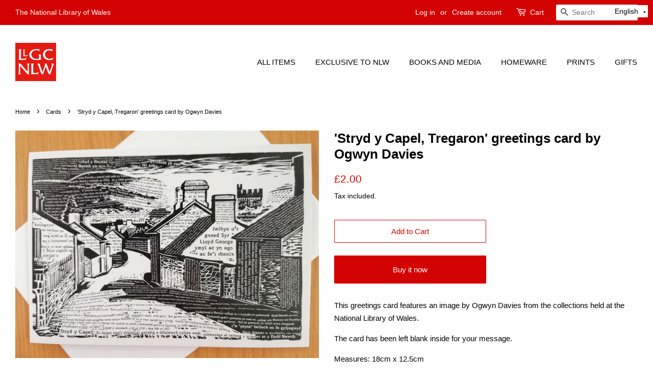

--- FILE ---
content_type: text/html; charset=utf-8
request_url: https://shop.library.wales/collections/cards-cardiau/products/stryd-y-capel-tregaron-greetings-card
body_size: 39305
content:
<!doctype html>
<html class="no-js">
<head>

  <!-- Basic page needs ================================================== -->
  <meta charset="utf-8">
  <meta http-equiv="X-UA-Compatible" content="IE=edge,chrome=1">

  
  <link rel="shortcut icon" href="//shop.library.wales/cdn/shop/files/NLW_Acronym_Logo_RGB_32x32.png?v=1614756109" type="image/png" />
  

  <!-- Title and description ================================================== -->
  <title>
  &#39;Stryd y Capel, Tregaron&#39; greetings card by Ogwyn Davies &ndash; National Library of Wales Online Shop
  </title>

  
  <meta name="description" content="This greetings card features an image by Ogwyn Davies from the collections held at the National Library of Wales. The card has been left blank inside for your message. Measures: 18cm x 12.5cm">
  

  <!-- Social meta ================================================== -->
  <!-- /snippets/social-meta-tags.liquid -->




<meta property="og:site_name" content="National Library of Wales Online Shop">
<meta property="og:url" content="https://shop.library.wales/products/stryd-y-capel-tregaron-greetings-card">
<meta property="og:title" content="&#39;Stryd y Capel, Tregaron&#39; greetings card by Ogwyn Davies">
<meta property="og:type" content="product">
<meta property="og:description" content="This greetings card features an image by Ogwyn Davies from the collections held at the National Library of Wales. The card has been left blank inside for your message. Measures: 18cm x 12.5cm">

  <meta property="og:price:amount" content="2.00">
  <meta property="og:price:currency" content="GBP">

<meta property="og:image" content="http://shop.library.wales/cdn/shop/products/strydycapel_1200x1200.jpg?v=1659694153">
<meta property="og:image:secure_url" content="https://shop.library.wales/cdn/shop/products/strydycapel_1200x1200.jpg?v=1659694153">


  <meta name="twitter:site" content="@nlwales">

<meta name="twitter:card" content="summary_large_image">
<meta name="twitter:title" content="&#39;Stryd y Capel, Tregaron&#39; greetings card by Ogwyn Davies">
<meta name="twitter:description" content="This greetings card features an image by Ogwyn Davies from the collections held at the National Library of Wales. The card has been left blank inside for your message. Measures: 18cm x 12.5cm">


  <!-- Helpers ================================================== -->
  <link rel="canonical" href="https://shop.library.wales/products/stryd-y-capel-tregaron-greetings-card">
  <meta name="viewport" content="width=device-width,initial-scale=1">
  <meta name="theme-color" content="#d40303">

  <!-- CSS ================================================== -->
  <link href="//shop.library.wales/cdn/shop/t/10/assets/timber.scss.css?v=73234471336011442631763737842" rel="stylesheet" type="text/css" media="all" />
  <link href="//shop.library.wales/cdn/shop/t/10/assets/theme.scss.css?v=21884559714649156801763737842" rel="stylesheet" type="text/css" media="all" />

  <script>
    window.theme = window.theme || {};

    var theme = {
      strings: {
        addToCart: "Add to Cart",
        soldOut: "Sold Out",
        unavailable: "Unavailable",
        zoomClose: "Close (Esc)",
        zoomPrev: "Previous (Left arrow key)",
        zoomNext: "Next (Right arrow key)",
        addressError: "Error looking up that address",
        addressNoResults: "No results for that address",
        addressQueryLimit: "You have exceeded the Google API usage limit. Consider upgrading to a \u003ca href=\"https:\/\/developers.google.com\/maps\/premium\/usage-limits\"\u003ePremium Plan\u003c\/a\u003e.",
        authError: "There was a problem authenticating your Google Maps API Key."
      },
      settings: {
        // Adding some settings to allow the editor to update correctly when they are changed
        enableWideLayout: true,
        typeAccentTransform: false,
        typeAccentSpacing: false,
        baseFontSize: '15px',
        headerBaseFontSize: '26px',
        accentFontSize: '15px'
      },
      variables: {
        mediaQueryMedium: 'screen and (max-width: 768px)',
        bpSmall: false
      },
      moneyFormat: "\u0026pound;{{amount}}"
    }

    document.documentElement.className = document.documentElement.className.replace('no-js', 'supports-js');
  </script>

  <!-- Header hook for plugins ================================================== -->
  <script>window.performance && window.performance.mark && window.performance.mark('shopify.content_for_header.start');</script><meta id="shopify-digital-wallet" name="shopify-digital-wallet" content="/9995530/digital_wallets/dialog">
<meta name="shopify-checkout-api-token" content="b840e5ff556e7ccbe4091fb97c06ec92">
<meta id="in-context-paypal-metadata" data-shop-id="9995530" data-venmo-supported="false" data-environment="production" data-locale="en_US" data-paypal-v4="true" data-currency="GBP">
<link rel="alternate" hreflang="x-default" href="https://national-library-of-wales-gift-shop.myshopify.com/products/stryd-y-capel-tregaron-greetings-card">
<link rel="alternate" hreflang="en" href="https://national-library-of-wales-gift-shop.myshopify.com/products/stryd-y-capel-tregaron-greetings-card">
<link rel="alternate" hreflang="cy-GB" href="https://siop.llyfrgell.cymru/products/stryd-y-capel-tregaron-greetings-card">
<link rel="alternate" hreflang="en-GB" href="https://siop.llyfrgell.cymru/en/products/stryd-y-capel-tregaron-greetings-card">
<link rel="alternate" hreflang="cy-AD" href="https://siop.llyfrgell.cymru/products/stryd-y-capel-tregaron-greetings-card">
<link rel="alternate" hreflang="en-AD" href="https://siop.llyfrgell.cymru/en/products/stryd-y-capel-tregaron-greetings-card">
<link rel="alternate" hreflang="cy-AE" href="https://siop.llyfrgell.cymru/products/stryd-y-capel-tregaron-greetings-card">
<link rel="alternate" hreflang="en-AE" href="https://siop.llyfrgell.cymru/en/products/stryd-y-capel-tregaron-greetings-card">
<link rel="alternate" hreflang="cy-AF" href="https://siop.llyfrgell.cymru/products/stryd-y-capel-tregaron-greetings-card">
<link rel="alternate" hreflang="en-AF" href="https://siop.llyfrgell.cymru/en/products/stryd-y-capel-tregaron-greetings-card">
<link rel="alternate" hreflang="cy-AG" href="https://siop.llyfrgell.cymru/products/stryd-y-capel-tregaron-greetings-card">
<link rel="alternate" hreflang="en-AG" href="https://siop.llyfrgell.cymru/en/products/stryd-y-capel-tregaron-greetings-card">
<link rel="alternate" hreflang="cy-AI" href="https://siop.llyfrgell.cymru/products/stryd-y-capel-tregaron-greetings-card">
<link rel="alternate" hreflang="en-AI" href="https://siop.llyfrgell.cymru/en/products/stryd-y-capel-tregaron-greetings-card">
<link rel="alternate" hreflang="cy-AL" href="https://siop.llyfrgell.cymru/products/stryd-y-capel-tregaron-greetings-card">
<link rel="alternate" hreflang="en-AL" href="https://siop.llyfrgell.cymru/en/products/stryd-y-capel-tregaron-greetings-card">
<link rel="alternate" hreflang="cy-AM" href="https://siop.llyfrgell.cymru/products/stryd-y-capel-tregaron-greetings-card">
<link rel="alternate" hreflang="en-AM" href="https://siop.llyfrgell.cymru/en/products/stryd-y-capel-tregaron-greetings-card">
<link rel="alternate" hreflang="cy-AN" href="https://siop.llyfrgell.cymru/products/stryd-y-capel-tregaron-greetings-card">
<link rel="alternate" hreflang="en-AN" href="https://siop.llyfrgell.cymru/en/products/stryd-y-capel-tregaron-greetings-card">
<link rel="alternate" hreflang="cy-AO" href="https://siop.llyfrgell.cymru/products/stryd-y-capel-tregaron-greetings-card">
<link rel="alternate" hreflang="en-AO" href="https://siop.llyfrgell.cymru/en/products/stryd-y-capel-tregaron-greetings-card">
<link rel="alternate" hreflang="cy-AR" href="https://siop.llyfrgell.cymru/products/stryd-y-capel-tregaron-greetings-card">
<link rel="alternate" hreflang="en-AR" href="https://siop.llyfrgell.cymru/en/products/stryd-y-capel-tregaron-greetings-card">
<link rel="alternate" hreflang="cy-AT" href="https://siop.llyfrgell.cymru/products/stryd-y-capel-tregaron-greetings-card">
<link rel="alternate" hreflang="en-AT" href="https://siop.llyfrgell.cymru/en/products/stryd-y-capel-tregaron-greetings-card">
<link rel="alternate" hreflang="cy-AU" href="https://siop.llyfrgell.cymru/products/stryd-y-capel-tregaron-greetings-card">
<link rel="alternate" hreflang="en-AU" href="https://siop.llyfrgell.cymru/en/products/stryd-y-capel-tregaron-greetings-card">
<link rel="alternate" hreflang="cy-AW" href="https://siop.llyfrgell.cymru/products/stryd-y-capel-tregaron-greetings-card">
<link rel="alternate" hreflang="en-AW" href="https://siop.llyfrgell.cymru/en/products/stryd-y-capel-tregaron-greetings-card">
<link rel="alternate" hreflang="cy-AX" href="https://siop.llyfrgell.cymru/products/stryd-y-capel-tregaron-greetings-card">
<link rel="alternate" hreflang="en-AX" href="https://siop.llyfrgell.cymru/en/products/stryd-y-capel-tregaron-greetings-card">
<link rel="alternate" hreflang="cy-AZ" href="https://siop.llyfrgell.cymru/products/stryd-y-capel-tregaron-greetings-card">
<link rel="alternate" hreflang="en-AZ" href="https://siop.llyfrgell.cymru/en/products/stryd-y-capel-tregaron-greetings-card">
<link rel="alternate" hreflang="cy-BA" href="https://siop.llyfrgell.cymru/products/stryd-y-capel-tregaron-greetings-card">
<link rel="alternate" hreflang="en-BA" href="https://siop.llyfrgell.cymru/en/products/stryd-y-capel-tregaron-greetings-card">
<link rel="alternate" hreflang="cy-BB" href="https://siop.llyfrgell.cymru/products/stryd-y-capel-tregaron-greetings-card">
<link rel="alternate" hreflang="en-BB" href="https://siop.llyfrgell.cymru/en/products/stryd-y-capel-tregaron-greetings-card">
<link rel="alternate" hreflang="cy-BD" href="https://siop.llyfrgell.cymru/products/stryd-y-capel-tregaron-greetings-card">
<link rel="alternate" hreflang="en-BD" href="https://siop.llyfrgell.cymru/en/products/stryd-y-capel-tregaron-greetings-card">
<link rel="alternate" hreflang="cy-BE" href="https://siop.llyfrgell.cymru/products/stryd-y-capel-tregaron-greetings-card">
<link rel="alternate" hreflang="en-BE" href="https://siop.llyfrgell.cymru/en/products/stryd-y-capel-tregaron-greetings-card">
<link rel="alternate" hreflang="cy-BF" href="https://siop.llyfrgell.cymru/products/stryd-y-capel-tregaron-greetings-card">
<link rel="alternate" hreflang="en-BF" href="https://siop.llyfrgell.cymru/en/products/stryd-y-capel-tregaron-greetings-card">
<link rel="alternate" hreflang="cy-BG" href="https://siop.llyfrgell.cymru/products/stryd-y-capel-tregaron-greetings-card">
<link rel="alternate" hreflang="en-BG" href="https://siop.llyfrgell.cymru/en/products/stryd-y-capel-tregaron-greetings-card">
<link rel="alternate" hreflang="cy-BH" href="https://siop.llyfrgell.cymru/products/stryd-y-capel-tregaron-greetings-card">
<link rel="alternate" hreflang="en-BH" href="https://siop.llyfrgell.cymru/en/products/stryd-y-capel-tregaron-greetings-card">
<link rel="alternate" hreflang="cy-BI" href="https://siop.llyfrgell.cymru/products/stryd-y-capel-tregaron-greetings-card">
<link rel="alternate" hreflang="en-BI" href="https://siop.llyfrgell.cymru/en/products/stryd-y-capel-tregaron-greetings-card">
<link rel="alternate" hreflang="cy-BJ" href="https://siop.llyfrgell.cymru/products/stryd-y-capel-tregaron-greetings-card">
<link rel="alternate" hreflang="en-BJ" href="https://siop.llyfrgell.cymru/en/products/stryd-y-capel-tregaron-greetings-card">
<link rel="alternate" hreflang="cy-BL" href="https://siop.llyfrgell.cymru/products/stryd-y-capel-tregaron-greetings-card">
<link rel="alternate" hreflang="en-BL" href="https://siop.llyfrgell.cymru/en/products/stryd-y-capel-tregaron-greetings-card">
<link rel="alternate" hreflang="cy-BM" href="https://siop.llyfrgell.cymru/products/stryd-y-capel-tregaron-greetings-card">
<link rel="alternate" hreflang="en-BM" href="https://siop.llyfrgell.cymru/en/products/stryd-y-capel-tregaron-greetings-card">
<link rel="alternate" hreflang="cy-BN" href="https://siop.llyfrgell.cymru/products/stryd-y-capel-tregaron-greetings-card">
<link rel="alternate" hreflang="en-BN" href="https://siop.llyfrgell.cymru/en/products/stryd-y-capel-tregaron-greetings-card">
<link rel="alternate" hreflang="cy-BO" href="https://siop.llyfrgell.cymru/products/stryd-y-capel-tregaron-greetings-card">
<link rel="alternate" hreflang="en-BO" href="https://siop.llyfrgell.cymru/en/products/stryd-y-capel-tregaron-greetings-card">
<link rel="alternate" hreflang="cy-BR" href="https://siop.llyfrgell.cymru/products/stryd-y-capel-tregaron-greetings-card">
<link rel="alternate" hreflang="en-BR" href="https://siop.llyfrgell.cymru/en/products/stryd-y-capel-tregaron-greetings-card">
<link rel="alternate" hreflang="cy-BS" href="https://siop.llyfrgell.cymru/products/stryd-y-capel-tregaron-greetings-card">
<link rel="alternate" hreflang="en-BS" href="https://siop.llyfrgell.cymru/en/products/stryd-y-capel-tregaron-greetings-card">
<link rel="alternate" hreflang="cy-BT" href="https://siop.llyfrgell.cymru/products/stryd-y-capel-tregaron-greetings-card">
<link rel="alternate" hreflang="en-BT" href="https://siop.llyfrgell.cymru/en/products/stryd-y-capel-tregaron-greetings-card">
<link rel="alternate" hreflang="cy-BV" href="https://siop.llyfrgell.cymru/products/stryd-y-capel-tregaron-greetings-card">
<link rel="alternate" hreflang="en-BV" href="https://siop.llyfrgell.cymru/en/products/stryd-y-capel-tregaron-greetings-card">
<link rel="alternate" hreflang="cy-BW" href="https://siop.llyfrgell.cymru/products/stryd-y-capel-tregaron-greetings-card">
<link rel="alternate" hreflang="en-BW" href="https://siop.llyfrgell.cymru/en/products/stryd-y-capel-tregaron-greetings-card">
<link rel="alternate" hreflang="cy-BY" href="https://siop.llyfrgell.cymru/products/stryd-y-capel-tregaron-greetings-card">
<link rel="alternate" hreflang="en-BY" href="https://siop.llyfrgell.cymru/en/products/stryd-y-capel-tregaron-greetings-card">
<link rel="alternate" hreflang="cy-BZ" href="https://siop.llyfrgell.cymru/products/stryd-y-capel-tregaron-greetings-card">
<link rel="alternate" hreflang="en-BZ" href="https://siop.llyfrgell.cymru/en/products/stryd-y-capel-tregaron-greetings-card">
<link rel="alternate" hreflang="cy-CA" href="https://siop.llyfrgell.cymru/products/stryd-y-capel-tregaron-greetings-card">
<link rel="alternate" hreflang="en-CA" href="https://siop.llyfrgell.cymru/en/products/stryd-y-capel-tregaron-greetings-card">
<link rel="alternate" hreflang="cy-CC" href="https://siop.llyfrgell.cymru/products/stryd-y-capel-tregaron-greetings-card">
<link rel="alternate" hreflang="en-CC" href="https://siop.llyfrgell.cymru/en/products/stryd-y-capel-tregaron-greetings-card">
<link rel="alternate" hreflang="cy-CD" href="https://siop.llyfrgell.cymru/products/stryd-y-capel-tregaron-greetings-card">
<link rel="alternate" hreflang="en-CD" href="https://siop.llyfrgell.cymru/en/products/stryd-y-capel-tregaron-greetings-card">
<link rel="alternate" hreflang="cy-CF" href="https://siop.llyfrgell.cymru/products/stryd-y-capel-tregaron-greetings-card">
<link rel="alternate" hreflang="en-CF" href="https://siop.llyfrgell.cymru/en/products/stryd-y-capel-tregaron-greetings-card">
<link rel="alternate" hreflang="cy-CG" href="https://siop.llyfrgell.cymru/products/stryd-y-capel-tregaron-greetings-card">
<link rel="alternate" hreflang="en-CG" href="https://siop.llyfrgell.cymru/en/products/stryd-y-capel-tregaron-greetings-card">
<link rel="alternate" hreflang="cy-CH" href="https://siop.llyfrgell.cymru/products/stryd-y-capel-tregaron-greetings-card">
<link rel="alternate" hreflang="en-CH" href="https://siop.llyfrgell.cymru/en/products/stryd-y-capel-tregaron-greetings-card">
<link rel="alternate" hreflang="cy-CI" href="https://siop.llyfrgell.cymru/products/stryd-y-capel-tregaron-greetings-card">
<link rel="alternate" hreflang="en-CI" href="https://siop.llyfrgell.cymru/en/products/stryd-y-capel-tregaron-greetings-card">
<link rel="alternate" hreflang="cy-CK" href="https://siop.llyfrgell.cymru/products/stryd-y-capel-tregaron-greetings-card">
<link rel="alternate" hreflang="en-CK" href="https://siop.llyfrgell.cymru/en/products/stryd-y-capel-tregaron-greetings-card">
<link rel="alternate" hreflang="cy-CL" href="https://siop.llyfrgell.cymru/products/stryd-y-capel-tregaron-greetings-card">
<link rel="alternate" hreflang="en-CL" href="https://siop.llyfrgell.cymru/en/products/stryd-y-capel-tregaron-greetings-card">
<link rel="alternate" hreflang="cy-CM" href="https://siop.llyfrgell.cymru/products/stryd-y-capel-tregaron-greetings-card">
<link rel="alternate" hreflang="en-CM" href="https://siop.llyfrgell.cymru/en/products/stryd-y-capel-tregaron-greetings-card">
<link rel="alternate" hreflang="cy-CN" href="https://siop.llyfrgell.cymru/products/stryd-y-capel-tregaron-greetings-card">
<link rel="alternate" hreflang="en-CN" href="https://siop.llyfrgell.cymru/en/products/stryd-y-capel-tregaron-greetings-card">
<link rel="alternate" hreflang="cy-CO" href="https://siop.llyfrgell.cymru/products/stryd-y-capel-tregaron-greetings-card">
<link rel="alternate" hreflang="en-CO" href="https://siop.llyfrgell.cymru/en/products/stryd-y-capel-tregaron-greetings-card">
<link rel="alternate" hreflang="cy-CR" href="https://siop.llyfrgell.cymru/products/stryd-y-capel-tregaron-greetings-card">
<link rel="alternate" hreflang="en-CR" href="https://siop.llyfrgell.cymru/en/products/stryd-y-capel-tregaron-greetings-card">
<link rel="alternate" hreflang="cy-CV" href="https://siop.llyfrgell.cymru/products/stryd-y-capel-tregaron-greetings-card">
<link rel="alternate" hreflang="en-CV" href="https://siop.llyfrgell.cymru/en/products/stryd-y-capel-tregaron-greetings-card">
<link rel="alternate" hreflang="cy-CW" href="https://siop.llyfrgell.cymru/products/stryd-y-capel-tregaron-greetings-card">
<link rel="alternate" hreflang="en-CW" href="https://siop.llyfrgell.cymru/en/products/stryd-y-capel-tregaron-greetings-card">
<link rel="alternate" hreflang="cy-CX" href="https://siop.llyfrgell.cymru/products/stryd-y-capel-tregaron-greetings-card">
<link rel="alternate" hreflang="en-CX" href="https://siop.llyfrgell.cymru/en/products/stryd-y-capel-tregaron-greetings-card">
<link rel="alternate" hreflang="cy-CY" href="https://siop.llyfrgell.cymru/products/stryd-y-capel-tregaron-greetings-card">
<link rel="alternate" hreflang="en-CY" href="https://siop.llyfrgell.cymru/en/products/stryd-y-capel-tregaron-greetings-card">
<link rel="alternate" hreflang="cy-CZ" href="https://siop.llyfrgell.cymru/products/stryd-y-capel-tregaron-greetings-card">
<link rel="alternate" hreflang="en-CZ" href="https://siop.llyfrgell.cymru/en/products/stryd-y-capel-tregaron-greetings-card">
<link rel="alternate" hreflang="cy-DE" href="https://siop.llyfrgell.cymru/products/stryd-y-capel-tregaron-greetings-card">
<link rel="alternate" hreflang="en-DE" href="https://siop.llyfrgell.cymru/en/products/stryd-y-capel-tregaron-greetings-card">
<link rel="alternate" hreflang="cy-DJ" href="https://siop.llyfrgell.cymru/products/stryd-y-capel-tregaron-greetings-card">
<link rel="alternate" hreflang="en-DJ" href="https://siop.llyfrgell.cymru/en/products/stryd-y-capel-tregaron-greetings-card">
<link rel="alternate" hreflang="cy-DK" href="https://siop.llyfrgell.cymru/products/stryd-y-capel-tregaron-greetings-card">
<link rel="alternate" hreflang="en-DK" href="https://siop.llyfrgell.cymru/en/products/stryd-y-capel-tregaron-greetings-card">
<link rel="alternate" hreflang="cy-DM" href="https://siop.llyfrgell.cymru/products/stryd-y-capel-tregaron-greetings-card">
<link rel="alternate" hreflang="en-DM" href="https://siop.llyfrgell.cymru/en/products/stryd-y-capel-tregaron-greetings-card">
<link rel="alternate" hreflang="cy-DO" href="https://siop.llyfrgell.cymru/products/stryd-y-capel-tregaron-greetings-card">
<link rel="alternate" hreflang="en-DO" href="https://siop.llyfrgell.cymru/en/products/stryd-y-capel-tregaron-greetings-card">
<link rel="alternate" hreflang="cy-DZ" href="https://siop.llyfrgell.cymru/products/stryd-y-capel-tregaron-greetings-card">
<link rel="alternate" hreflang="en-DZ" href="https://siop.llyfrgell.cymru/en/products/stryd-y-capel-tregaron-greetings-card">
<link rel="alternate" hreflang="cy-EC" href="https://siop.llyfrgell.cymru/products/stryd-y-capel-tregaron-greetings-card">
<link rel="alternate" hreflang="en-EC" href="https://siop.llyfrgell.cymru/en/products/stryd-y-capel-tregaron-greetings-card">
<link rel="alternate" hreflang="cy-EE" href="https://siop.llyfrgell.cymru/products/stryd-y-capel-tregaron-greetings-card">
<link rel="alternate" hreflang="en-EE" href="https://siop.llyfrgell.cymru/en/products/stryd-y-capel-tregaron-greetings-card">
<link rel="alternate" hreflang="cy-EG" href="https://siop.llyfrgell.cymru/products/stryd-y-capel-tregaron-greetings-card">
<link rel="alternate" hreflang="en-EG" href="https://siop.llyfrgell.cymru/en/products/stryd-y-capel-tregaron-greetings-card">
<link rel="alternate" hreflang="cy-EH" href="https://siop.llyfrgell.cymru/products/stryd-y-capel-tregaron-greetings-card">
<link rel="alternate" hreflang="en-EH" href="https://siop.llyfrgell.cymru/en/products/stryd-y-capel-tregaron-greetings-card">
<link rel="alternate" hreflang="cy-ER" href="https://siop.llyfrgell.cymru/products/stryd-y-capel-tregaron-greetings-card">
<link rel="alternate" hreflang="en-ER" href="https://siop.llyfrgell.cymru/en/products/stryd-y-capel-tregaron-greetings-card">
<link rel="alternate" hreflang="cy-ES" href="https://siop.llyfrgell.cymru/products/stryd-y-capel-tregaron-greetings-card">
<link rel="alternate" hreflang="en-ES" href="https://siop.llyfrgell.cymru/en/products/stryd-y-capel-tregaron-greetings-card">
<link rel="alternate" hreflang="cy-ET" href="https://siop.llyfrgell.cymru/products/stryd-y-capel-tregaron-greetings-card">
<link rel="alternate" hreflang="en-ET" href="https://siop.llyfrgell.cymru/en/products/stryd-y-capel-tregaron-greetings-card">
<link rel="alternate" hreflang="cy-FI" href="https://siop.llyfrgell.cymru/products/stryd-y-capel-tregaron-greetings-card">
<link rel="alternate" hreflang="en-FI" href="https://siop.llyfrgell.cymru/en/products/stryd-y-capel-tregaron-greetings-card">
<link rel="alternate" hreflang="cy-FJ" href="https://siop.llyfrgell.cymru/products/stryd-y-capel-tregaron-greetings-card">
<link rel="alternate" hreflang="en-FJ" href="https://siop.llyfrgell.cymru/en/products/stryd-y-capel-tregaron-greetings-card">
<link rel="alternate" hreflang="cy-FK" href="https://siop.llyfrgell.cymru/products/stryd-y-capel-tregaron-greetings-card">
<link rel="alternate" hreflang="en-FK" href="https://siop.llyfrgell.cymru/en/products/stryd-y-capel-tregaron-greetings-card">
<link rel="alternate" hreflang="cy-FO" href="https://siop.llyfrgell.cymru/products/stryd-y-capel-tregaron-greetings-card">
<link rel="alternate" hreflang="en-FO" href="https://siop.llyfrgell.cymru/en/products/stryd-y-capel-tregaron-greetings-card">
<link rel="alternate" hreflang="cy-FR" href="https://siop.llyfrgell.cymru/products/stryd-y-capel-tregaron-greetings-card">
<link rel="alternate" hreflang="en-FR" href="https://siop.llyfrgell.cymru/en/products/stryd-y-capel-tregaron-greetings-card">
<link rel="alternate" hreflang="cy-GA" href="https://siop.llyfrgell.cymru/products/stryd-y-capel-tregaron-greetings-card">
<link rel="alternate" hreflang="en-GA" href="https://siop.llyfrgell.cymru/en/products/stryd-y-capel-tregaron-greetings-card">
<link rel="alternate" hreflang="cy-GD" href="https://siop.llyfrgell.cymru/products/stryd-y-capel-tregaron-greetings-card">
<link rel="alternate" hreflang="en-GD" href="https://siop.llyfrgell.cymru/en/products/stryd-y-capel-tregaron-greetings-card">
<link rel="alternate" hreflang="cy-GE" href="https://siop.llyfrgell.cymru/products/stryd-y-capel-tregaron-greetings-card">
<link rel="alternate" hreflang="en-GE" href="https://siop.llyfrgell.cymru/en/products/stryd-y-capel-tregaron-greetings-card">
<link rel="alternate" hreflang="cy-GF" href="https://siop.llyfrgell.cymru/products/stryd-y-capel-tregaron-greetings-card">
<link rel="alternate" hreflang="en-GF" href="https://siop.llyfrgell.cymru/en/products/stryd-y-capel-tregaron-greetings-card">
<link rel="alternate" hreflang="cy-GG" href="https://siop.llyfrgell.cymru/products/stryd-y-capel-tregaron-greetings-card">
<link rel="alternate" hreflang="en-GG" href="https://siop.llyfrgell.cymru/en/products/stryd-y-capel-tregaron-greetings-card">
<link rel="alternate" hreflang="cy-GH" href="https://siop.llyfrgell.cymru/products/stryd-y-capel-tregaron-greetings-card">
<link rel="alternate" hreflang="en-GH" href="https://siop.llyfrgell.cymru/en/products/stryd-y-capel-tregaron-greetings-card">
<link rel="alternate" hreflang="cy-GI" href="https://siop.llyfrgell.cymru/products/stryd-y-capel-tregaron-greetings-card">
<link rel="alternate" hreflang="en-GI" href="https://siop.llyfrgell.cymru/en/products/stryd-y-capel-tregaron-greetings-card">
<link rel="alternate" hreflang="cy-GL" href="https://siop.llyfrgell.cymru/products/stryd-y-capel-tregaron-greetings-card">
<link rel="alternate" hreflang="en-GL" href="https://siop.llyfrgell.cymru/en/products/stryd-y-capel-tregaron-greetings-card">
<link rel="alternate" hreflang="cy-GM" href="https://siop.llyfrgell.cymru/products/stryd-y-capel-tregaron-greetings-card">
<link rel="alternate" hreflang="en-GM" href="https://siop.llyfrgell.cymru/en/products/stryd-y-capel-tregaron-greetings-card">
<link rel="alternate" hreflang="cy-GN" href="https://siop.llyfrgell.cymru/products/stryd-y-capel-tregaron-greetings-card">
<link rel="alternate" hreflang="en-GN" href="https://siop.llyfrgell.cymru/en/products/stryd-y-capel-tregaron-greetings-card">
<link rel="alternate" hreflang="cy-GP" href="https://siop.llyfrgell.cymru/products/stryd-y-capel-tregaron-greetings-card">
<link rel="alternate" hreflang="en-GP" href="https://siop.llyfrgell.cymru/en/products/stryd-y-capel-tregaron-greetings-card">
<link rel="alternate" hreflang="cy-GQ" href="https://siop.llyfrgell.cymru/products/stryd-y-capel-tregaron-greetings-card">
<link rel="alternate" hreflang="en-GQ" href="https://siop.llyfrgell.cymru/en/products/stryd-y-capel-tregaron-greetings-card">
<link rel="alternate" hreflang="cy-GR" href="https://siop.llyfrgell.cymru/products/stryd-y-capel-tregaron-greetings-card">
<link rel="alternate" hreflang="en-GR" href="https://siop.llyfrgell.cymru/en/products/stryd-y-capel-tregaron-greetings-card">
<link rel="alternate" hreflang="cy-GS" href="https://siop.llyfrgell.cymru/products/stryd-y-capel-tregaron-greetings-card">
<link rel="alternate" hreflang="en-GS" href="https://siop.llyfrgell.cymru/en/products/stryd-y-capel-tregaron-greetings-card">
<link rel="alternate" hreflang="cy-GT" href="https://siop.llyfrgell.cymru/products/stryd-y-capel-tregaron-greetings-card">
<link rel="alternate" hreflang="en-GT" href="https://siop.llyfrgell.cymru/en/products/stryd-y-capel-tregaron-greetings-card">
<link rel="alternate" hreflang="cy-GW" href="https://siop.llyfrgell.cymru/products/stryd-y-capel-tregaron-greetings-card">
<link rel="alternate" hreflang="en-GW" href="https://siop.llyfrgell.cymru/en/products/stryd-y-capel-tregaron-greetings-card">
<link rel="alternate" hreflang="cy-GY" href="https://siop.llyfrgell.cymru/products/stryd-y-capel-tregaron-greetings-card">
<link rel="alternate" hreflang="en-GY" href="https://siop.llyfrgell.cymru/en/products/stryd-y-capel-tregaron-greetings-card">
<link rel="alternate" hreflang="cy-HK" href="https://siop.llyfrgell.cymru/products/stryd-y-capel-tregaron-greetings-card">
<link rel="alternate" hreflang="en-HK" href="https://siop.llyfrgell.cymru/en/products/stryd-y-capel-tregaron-greetings-card">
<link rel="alternate" hreflang="cy-HM" href="https://siop.llyfrgell.cymru/products/stryd-y-capel-tregaron-greetings-card">
<link rel="alternate" hreflang="en-HM" href="https://siop.llyfrgell.cymru/en/products/stryd-y-capel-tregaron-greetings-card">
<link rel="alternate" hreflang="cy-HN" href="https://siop.llyfrgell.cymru/products/stryd-y-capel-tregaron-greetings-card">
<link rel="alternate" hreflang="en-HN" href="https://siop.llyfrgell.cymru/en/products/stryd-y-capel-tregaron-greetings-card">
<link rel="alternate" hreflang="cy-HR" href="https://siop.llyfrgell.cymru/products/stryd-y-capel-tregaron-greetings-card">
<link rel="alternate" hreflang="en-HR" href="https://siop.llyfrgell.cymru/en/products/stryd-y-capel-tregaron-greetings-card">
<link rel="alternate" hreflang="cy-HT" href="https://siop.llyfrgell.cymru/products/stryd-y-capel-tregaron-greetings-card">
<link rel="alternate" hreflang="en-HT" href="https://siop.llyfrgell.cymru/en/products/stryd-y-capel-tregaron-greetings-card">
<link rel="alternate" hreflang="cy-HU" href="https://siop.llyfrgell.cymru/products/stryd-y-capel-tregaron-greetings-card">
<link rel="alternate" hreflang="en-HU" href="https://siop.llyfrgell.cymru/en/products/stryd-y-capel-tregaron-greetings-card">
<link rel="alternate" hreflang="cy-ID" href="https://siop.llyfrgell.cymru/products/stryd-y-capel-tregaron-greetings-card">
<link rel="alternate" hreflang="en-ID" href="https://siop.llyfrgell.cymru/en/products/stryd-y-capel-tregaron-greetings-card">
<link rel="alternate" hreflang="cy-IE" href="https://siop.llyfrgell.cymru/products/stryd-y-capel-tregaron-greetings-card">
<link rel="alternate" hreflang="en-IE" href="https://siop.llyfrgell.cymru/en/products/stryd-y-capel-tregaron-greetings-card">
<link rel="alternate" hreflang="cy-IL" href="https://siop.llyfrgell.cymru/products/stryd-y-capel-tregaron-greetings-card">
<link rel="alternate" hreflang="en-IL" href="https://siop.llyfrgell.cymru/en/products/stryd-y-capel-tregaron-greetings-card">
<link rel="alternate" hreflang="cy-IM" href="https://siop.llyfrgell.cymru/products/stryd-y-capel-tregaron-greetings-card">
<link rel="alternate" hreflang="en-IM" href="https://siop.llyfrgell.cymru/en/products/stryd-y-capel-tregaron-greetings-card">
<link rel="alternate" hreflang="cy-IN" href="https://siop.llyfrgell.cymru/products/stryd-y-capel-tregaron-greetings-card">
<link rel="alternate" hreflang="en-IN" href="https://siop.llyfrgell.cymru/en/products/stryd-y-capel-tregaron-greetings-card">
<link rel="alternate" hreflang="cy-IO" href="https://siop.llyfrgell.cymru/products/stryd-y-capel-tregaron-greetings-card">
<link rel="alternate" hreflang="en-IO" href="https://siop.llyfrgell.cymru/en/products/stryd-y-capel-tregaron-greetings-card">
<link rel="alternate" hreflang="cy-IQ" href="https://siop.llyfrgell.cymru/products/stryd-y-capel-tregaron-greetings-card">
<link rel="alternate" hreflang="en-IQ" href="https://siop.llyfrgell.cymru/en/products/stryd-y-capel-tregaron-greetings-card">
<link rel="alternate" hreflang="cy-IS" href="https://siop.llyfrgell.cymru/products/stryd-y-capel-tregaron-greetings-card">
<link rel="alternate" hreflang="en-IS" href="https://siop.llyfrgell.cymru/en/products/stryd-y-capel-tregaron-greetings-card">
<link rel="alternate" hreflang="cy-IT" href="https://siop.llyfrgell.cymru/products/stryd-y-capel-tregaron-greetings-card">
<link rel="alternate" hreflang="en-IT" href="https://siop.llyfrgell.cymru/en/products/stryd-y-capel-tregaron-greetings-card">
<link rel="alternate" hreflang="cy-JE" href="https://siop.llyfrgell.cymru/products/stryd-y-capel-tregaron-greetings-card">
<link rel="alternate" hreflang="en-JE" href="https://siop.llyfrgell.cymru/en/products/stryd-y-capel-tregaron-greetings-card">
<link rel="alternate" hreflang="cy-JM" href="https://siop.llyfrgell.cymru/products/stryd-y-capel-tregaron-greetings-card">
<link rel="alternate" hreflang="en-JM" href="https://siop.llyfrgell.cymru/en/products/stryd-y-capel-tregaron-greetings-card">
<link rel="alternate" hreflang="cy-JO" href="https://siop.llyfrgell.cymru/products/stryd-y-capel-tregaron-greetings-card">
<link rel="alternate" hreflang="en-JO" href="https://siop.llyfrgell.cymru/en/products/stryd-y-capel-tregaron-greetings-card">
<link rel="alternate" hreflang="cy-JP" href="https://siop.llyfrgell.cymru/products/stryd-y-capel-tregaron-greetings-card">
<link rel="alternate" hreflang="en-JP" href="https://siop.llyfrgell.cymru/en/products/stryd-y-capel-tregaron-greetings-card">
<link rel="alternate" hreflang="cy-KE" href="https://siop.llyfrgell.cymru/products/stryd-y-capel-tregaron-greetings-card">
<link rel="alternate" hreflang="en-KE" href="https://siop.llyfrgell.cymru/en/products/stryd-y-capel-tregaron-greetings-card">
<link rel="alternate" hreflang="cy-KG" href="https://siop.llyfrgell.cymru/products/stryd-y-capel-tregaron-greetings-card">
<link rel="alternate" hreflang="en-KG" href="https://siop.llyfrgell.cymru/en/products/stryd-y-capel-tregaron-greetings-card">
<link rel="alternate" hreflang="cy-KH" href="https://siop.llyfrgell.cymru/products/stryd-y-capel-tregaron-greetings-card">
<link rel="alternate" hreflang="en-KH" href="https://siop.llyfrgell.cymru/en/products/stryd-y-capel-tregaron-greetings-card">
<link rel="alternate" hreflang="cy-KI" href="https://siop.llyfrgell.cymru/products/stryd-y-capel-tregaron-greetings-card">
<link rel="alternate" hreflang="en-KI" href="https://siop.llyfrgell.cymru/en/products/stryd-y-capel-tregaron-greetings-card">
<link rel="alternate" hreflang="cy-KM" href="https://siop.llyfrgell.cymru/products/stryd-y-capel-tregaron-greetings-card">
<link rel="alternate" hreflang="en-KM" href="https://siop.llyfrgell.cymru/en/products/stryd-y-capel-tregaron-greetings-card">
<link rel="alternate" hreflang="cy-KN" href="https://siop.llyfrgell.cymru/products/stryd-y-capel-tregaron-greetings-card">
<link rel="alternate" hreflang="en-KN" href="https://siop.llyfrgell.cymru/en/products/stryd-y-capel-tregaron-greetings-card">
<link rel="alternate" hreflang="cy-KR" href="https://siop.llyfrgell.cymru/products/stryd-y-capel-tregaron-greetings-card">
<link rel="alternate" hreflang="en-KR" href="https://siop.llyfrgell.cymru/en/products/stryd-y-capel-tregaron-greetings-card">
<link rel="alternate" hreflang="cy-KW" href="https://siop.llyfrgell.cymru/products/stryd-y-capel-tregaron-greetings-card">
<link rel="alternate" hreflang="en-KW" href="https://siop.llyfrgell.cymru/en/products/stryd-y-capel-tregaron-greetings-card">
<link rel="alternate" hreflang="cy-KY" href="https://siop.llyfrgell.cymru/products/stryd-y-capel-tregaron-greetings-card">
<link rel="alternate" hreflang="en-KY" href="https://siop.llyfrgell.cymru/en/products/stryd-y-capel-tregaron-greetings-card">
<link rel="alternate" hreflang="cy-KZ" href="https://siop.llyfrgell.cymru/products/stryd-y-capel-tregaron-greetings-card">
<link rel="alternate" hreflang="en-KZ" href="https://siop.llyfrgell.cymru/en/products/stryd-y-capel-tregaron-greetings-card">
<link rel="alternate" hreflang="cy-LA" href="https://siop.llyfrgell.cymru/products/stryd-y-capel-tregaron-greetings-card">
<link rel="alternate" hreflang="en-LA" href="https://siop.llyfrgell.cymru/en/products/stryd-y-capel-tregaron-greetings-card">
<link rel="alternate" hreflang="cy-LB" href="https://siop.llyfrgell.cymru/products/stryd-y-capel-tregaron-greetings-card">
<link rel="alternate" hreflang="en-LB" href="https://siop.llyfrgell.cymru/en/products/stryd-y-capel-tregaron-greetings-card">
<link rel="alternate" hreflang="cy-LC" href="https://siop.llyfrgell.cymru/products/stryd-y-capel-tregaron-greetings-card">
<link rel="alternate" hreflang="en-LC" href="https://siop.llyfrgell.cymru/en/products/stryd-y-capel-tregaron-greetings-card">
<link rel="alternate" hreflang="cy-LI" href="https://siop.llyfrgell.cymru/products/stryd-y-capel-tregaron-greetings-card">
<link rel="alternate" hreflang="en-LI" href="https://siop.llyfrgell.cymru/en/products/stryd-y-capel-tregaron-greetings-card">
<link rel="alternate" hreflang="cy-LK" href="https://siop.llyfrgell.cymru/products/stryd-y-capel-tregaron-greetings-card">
<link rel="alternate" hreflang="en-LK" href="https://siop.llyfrgell.cymru/en/products/stryd-y-capel-tregaron-greetings-card">
<link rel="alternate" hreflang="cy-LR" href="https://siop.llyfrgell.cymru/products/stryd-y-capel-tregaron-greetings-card">
<link rel="alternate" hreflang="en-LR" href="https://siop.llyfrgell.cymru/en/products/stryd-y-capel-tregaron-greetings-card">
<link rel="alternate" hreflang="cy-LS" href="https://siop.llyfrgell.cymru/products/stryd-y-capel-tregaron-greetings-card">
<link rel="alternate" hreflang="en-LS" href="https://siop.llyfrgell.cymru/en/products/stryd-y-capel-tregaron-greetings-card">
<link rel="alternate" hreflang="cy-LT" href="https://siop.llyfrgell.cymru/products/stryd-y-capel-tregaron-greetings-card">
<link rel="alternate" hreflang="en-LT" href="https://siop.llyfrgell.cymru/en/products/stryd-y-capel-tregaron-greetings-card">
<link rel="alternate" hreflang="cy-LU" href="https://siop.llyfrgell.cymru/products/stryd-y-capel-tregaron-greetings-card">
<link rel="alternate" hreflang="en-LU" href="https://siop.llyfrgell.cymru/en/products/stryd-y-capel-tregaron-greetings-card">
<link rel="alternate" hreflang="cy-LV" href="https://siop.llyfrgell.cymru/products/stryd-y-capel-tregaron-greetings-card">
<link rel="alternate" hreflang="en-LV" href="https://siop.llyfrgell.cymru/en/products/stryd-y-capel-tregaron-greetings-card">
<link rel="alternate" hreflang="cy-LY" href="https://siop.llyfrgell.cymru/products/stryd-y-capel-tregaron-greetings-card">
<link rel="alternate" hreflang="en-LY" href="https://siop.llyfrgell.cymru/en/products/stryd-y-capel-tregaron-greetings-card">
<link rel="alternate" hreflang="cy-MA" href="https://siop.llyfrgell.cymru/products/stryd-y-capel-tregaron-greetings-card">
<link rel="alternate" hreflang="en-MA" href="https://siop.llyfrgell.cymru/en/products/stryd-y-capel-tregaron-greetings-card">
<link rel="alternate" hreflang="cy-MC" href="https://siop.llyfrgell.cymru/products/stryd-y-capel-tregaron-greetings-card">
<link rel="alternate" hreflang="en-MC" href="https://siop.llyfrgell.cymru/en/products/stryd-y-capel-tregaron-greetings-card">
<link rel="alternate" hreflang="cy-MD" href="https://siop.llyfrgell.cymru/products/stryd-y-capel-tregaron-greetings-card">
<link rel="alternate" hreflang="en-MD" href="https://siop.llyfrgell.cymru/en/products/stryd-y-capel-tregaron-greetings-card">
<link rel="alternate" hreflang="cy-ME" href="https://siop.llyfrgell.cymru/products/stryd-y-capel-tregaron-greetings-card">
<link rel="alternate" hreflang="en-ME" href="https://siop.llyfrgell.cymru/en/products/stryd-y-capel-tregaron-greetings-card">
<link rel="alternate" hreflang="cy-MF" href="https://siop.llyfrgell.cymru/products/stryd-y-capel-tregaron-greetings-card">
<link rel="alternate" hreflang="en-MF" href="https://siop.llyfrgell.cymru/en/products/stryd-y-capel-tregaron-greetings-card">
<link rel="alternate" hreflang="cy-MG" href="https://siop.llyfrgell.cymru/products/stryd-y-capel-tregaron-greetings-card">
<link rel="alternate" hreflang="en-MG" href="https://siop.llyfrgell.cymru/en/products/stryd-y-capel-tregaron-greetings-card">
<link rel="alternate" hreflang="cy-MK" href="https://siop.llyfrgell.cymru/products/stryd-y-capel-tregaron-greetings-card">
<link rel="alternate" hreflang="en-MK" href="https://siop.llyfrgell.cymru/en/products/stryd-y-capel-tregaron-greetings-card">
<link rel="alternate" hreflang="cy-ML" href="https://siop.llyfrgell.cymru/products/stryd-y-capel-tregaron-greetings-card">
<link rel="alternate" hreflang="en-ML" href="https://siop.llyfrgell.cymru/en/products/stryd-y-capel-tregaron-greetings-card">
<link rel="alternate" hreflang="cy-MM" href="https://siop.llyfrgell.cymru/products/stryd-y-capel-tregaron-greetings-card">
<link rel="alternate" hreflang="en-MM" href="https://siop.llyfrgell.cymru/en/products/stryd-y-capel-tregaron-greetings-card">
<link rel="alternate" hreflang="cy-MN" href="https://siop.llyfrgell.cymru/products/stryd-y-capel-tregaron-greetings-card">
<link rel="alternate" hreflang="en-MN" href="https://siop.llyfrgell.cymru/en/products/stryd-y-capel-tregaron-greetings-card">
<link rel="alternate" hreflang="cy-MO" href="https://siop.llyfrgell.cymru/products/stryd-y-capel-tregaron-greetings-card">
<link rel="alternate" hreflang="en-MO" href="https://siop.llyfrgell.cymru/en/products/stryd-y-capel-tregaron-greetings-card">
<link rel="alternate" hreflang="cy-MQ" href="https://siop.llyfrgell.cymru/products/stryd-y-capel-tregaron-greetings-card">
<link rel="alternate" hreflang="en-MQ" href="https://siop.llyfrgell.cymru/en/products/stryd-y-capel-tregaron-greetings-card">
<link rel="alternate" hreflang="cy-MR" href="https://siop.llyfrgell.cymru/products/stryd-y-capel-tregaron-greetings-card">
<link rel="alternate" hreflang="en-MR" href="https://siop.llyfrgell.cymru/en/products/stryd-y-capel-tregaron-greetings-card">
<link rel="alternate" hreflang="cy-MS" href="https://siop.llyfrgell.cymru/products/stryd-y-capel-tregaron-greetings-card">
<link rel="alternate" hreflang="en-MS" href="https://siop.llyfrgell.cymru/en/products/stryd-y-capel-tregaron-greetings-card">
<link rel="alternate" hreflang="cy-MT" href="https://siop.llyfrgell.cymru/products/stryd-y-capel-tregaron-greetings-card">
<link rel="alternate" hreflang="en-MT" href="https://siop.llyfrgell.cymru/en/products/stryd-y-capel-tregaron-greetings-card">
<link rel="alternate" hreflang="cy-MU" href="https://siop.llyfrgell.cymru/products/stryd-y-capel-tregaron-greetings-card">
<link rel="alternate" hreflang="en-MU" href="https://siop.llyfrgell.cymru/en/products/stryd-y-capel-tregaron-greetings-card">
<link rel="alternate" hreflang="cy-MV" href="https://siop.llyfrgell.cymru/products/stryd-y-capel-tregaron-greetings-card">
<link rel="alternate" hreflang="en-MV" href="https://siop.llyfrgell.cymru/en/products/stryd-y-capel-tregaron-greetings-card">
<link rel="alternate" hreflang="cy-MW" href="https://siop.llyfrgell.cymru/products/stryd-y-capel-tregaron-greetings-card">
<link rel="alternate" hreflang="en-MW" href="https://siop.llyfrgell.cymru/en/products/stryd-y-capel-tregaron-greetings-card">
<link rel="alternate" hreflang="cy-MX" href="https://siop.llyfrgell.cymru/products/stryd-y-capel-tregaron-greetings-card">
<link rel="alternate" hreflang="en-MX" href="https://siop.llyfrgell.cymru/en/products/stryd-y-capel-tregaron-greetings-card">
<link rel="alternate" hreflang="cy-MY" href="https://siop.llyfrgell.cymru/products/stryd-y-capel-tregaron-greetings-card">
<link rel="alternate" hreflang="en-MY" href="https://siop.llyfrgell.cymru/en/products/stryd-y-capel-tregaron-greetings-card">
<link rel="alternate" hreflang="cy-MZ" href="https://siop.llyfrgell.cymru/products/stryd-y-capel-tregaron-greetings-card">
<link rel="alternate" hreflang="en-MZ" href="https://siop.llyfrgell.cymru/en/products/stryd-y-capel-tregaron-greetings-card">
<link rel="alternate" hreflang="cy-NA" href="https://siop.llyfrgell.cymru/products/stryd-y-capel-tregaron-greetings-card">
<link rel="alternate" hreflang="en-NA" href="https://siop.llyfrgell.cymru/en/products/stryd-y-capel-tregaron-greetings-card">
<link rel="alternate" hreflang="cy-NC" href="https://siop.llyfrgell.cymru/products/stryd-y-capel-tregaron-greetings-card">
<link rel="alternate" hreflang="en-NC" href="https://siop.llyfrgell.cymru/en/products/stryd-y-capel-tregaron-greetings-card">
<link rel="alternate" hreflang="cy-NE" href="https://siop.llyfrgell.cymru/products/stryd-y-capel-tregaron-greetings-card">
<link rel="alternate" hreflang="en-NE" href="https://siop.llyfrgell.cymru/en/products/stryd-y-capel-tregaron-greetings-card">
<link rel="alternate" hreflang="cy-NF" href="https://siop.llyfrgell.cymru/products/stryd-y-capel-tregaron-greetings-card">
<link rel="alternate" hreflang="en-NF" href="https://siop.llyfrgell.cymru/en/products/stryd-y-capel-tregaron-greetings-card">
<link rel="alternate" hreflang="cy-NG" href="https://siop.llyfrgell.cymru/products/stryd-y-capel-tregaron-greetings-card">
<link rel="alternate" hreflang="en-NG" href="https://siop.llyfrgell.cymru/en/products/stryd-y-capel-tregaron-greetings-card">
<link rel="alternate" hreflang="cy-NI" href="https://siop.llyfrgell.cymru/products/stryd-y-capel-tregaron-greetings-card">
<link rel="alternate" hreflang="en-NI" href="https://siop.llyfrgell.cymru/en/products/stryd-y-capel-tregaron-greetings-card">
<link rel="alternate" hreflang="cy-NL" href="https://siop.llyfrgell.cymru/products/stryd-y-capel-tregaron-greetings-card">
<link rel="alternate" hreflang="en-NL" href="https://siop.llyfrgell.cymru/en/products/stryd-y-capel-tregaron-greetings-card">
<link rel="alternate" hreflang="cy-NO" href="https://siop.llyfrgell.cymru/products/stryd-y-capel-tregaron-greetings-card">
<link rel="alternate" hreflang="en-NO" href="https://siop.llyfrgell.cymru/en/products/stryd-y-capel-tregaron-greetings-card">
<link rel="alternate" hreflang="cy-NP" href="https://siop.llyfrgell.cymru/products/stryd-y-capel-tregaron-greetings-card">
<link rel="alternate" hreflang="en-NP" href="https://siop.llyfrgell.cymru/en/products/stryd-y-capel-tregaron-greetings-card">
<link rel="alternate" hreflang="cy-NR" href="https://siop.llyfrgell.cymru/products/stryd-y-capel-tregaron-greetings-card">
<link rel="alternate" hreflang="en-NR" href="https://siop.llyfrgell.cymru/en/products/stryd-y-capel-tregaron-greetings-card">
<link rel="alternate" hreflang="cy-NU" href="https://siop.llyfrgell.cymru/products/stryd-y-capel-tregaron-greetings-card">
<link rel="alternate" hreflang="en-NU" href="https://siop.llyfrgell.cymru/en/products/stryd-y-capel-tregaron-greetings-card">
<link rel="alternate" hreflang="cy-NZ" href="https://siop.llyfrgell.cymru/products/stryd-y-capel-tregaron-greetings-card">
<link rel="alternate" hreflang="en-NZ" href="https://siop.llyfrgell.cymru/en/products/stryd-y-capel-tregaron-greetings-card">
<link rel="alternate" hreflang="cy-OM" href="https://siop.llyfrgell.cymru/products/stryd-y-capel-tregaron-greetings-card">
<link rel="alternate" hreflang="en-OM" href="https://siop.llyfrgell.cymru/en/products/stryd-y-capel-tregaron-greetings-card">
<link rel="alternate" hreflang="cy-PA" href="https://siop.llyfrgell.cymru/products/stryd-y-capel-tregaron-greetings-card">
<link rel="alternate" hreflang="en-PA" href="https://siop.llyfrgell.cymru/en/products/stryd-y-capel-tregaron-greetings-card">
<link rel="alternate" hreflang="cy-PE" href="https://siop.llyfrgell.cymru/products/stryd-y-capel-tregaron-greetings-card">
<link rel="alternate" hreflang="en-PE" href="https://siop.llyfrgell.cymru/en/products/stryd-y-capel-tregaron-greetings-card">
<link rel="alternate" hreflang="cy-PF" href="https://siop.llyfrgell.cymru/products/stryd-y-capel-tregaron-greetings-card">
<link rel="alternate" hreflang="en-PF" href="https://siop.llyfrgell.cymru/en/products/stryd-y-capel-tregaron-greetings-card">
<link rel="alternate" hreflang="cy-PG" href="https://siop.llyfrgell.cymru/products/stryd-y-capel-tregaron-greetings-card">
<link rel="alternate" hreflang="en-PG" href="https://siop.llyfrgell.cymru/en/products/stryd-y-capel-tregaron-greetings-card">
<link rel="alternate" hreflang="cy-PH" href="https://siop.llyfrgell.cymru/products/stryd-y-capel-tregaron-greetings-card">
<link rel="alternate" hreflang="en-PH" href="https://siop.llyfrgell.cymru/en/products/stryd-y-capel-tregaron-greetings-card">
<link rel="alternate" hreflang="cy-PK" href="https://siop.llyfrgell.cymru/products/stryd-y-capel-tregaron-greetings-card">
<link rel="alternate" hreflang="en-PK" href="https://siop.llyfrgell.cymru/en/products/stryd-y-capel-tregaron-greetings-card">
<link rel="alternate" hreflang="cy-PL" href="https://siop.llyfrgell.cymru/products/stryd-y-capel-tregaron-greetings-card">
<link rel="alternate" hreflang="en-PL" href="https://siop.llyfrgell.cymru/en/products/stryd-y-capel-tregaron-greetings-card">
<link rel="alternate" hreflang="cy-PM" href="https://siop.llyfrgell.cymru/products/stryd-y-capel-tregaron-greetings-card">
<link rel="alternate" hreflang="en-PM" href="https://siop.llyfrgell.cymru/en/products/stryd-y-capel-tregaron-greetings-card">
<link rel="alternate" hreflang="cy-PN" href="https://siop.llyfrgell.cymru/products/stryd-y-capel-tregaron-greetings-card">
<link rel="alternate" hreflang="en-PN" href="https://siop.llyfrgell.cymru/en/products/stryd-y-capel-tregaron-greetings-card">
<link rel="alternate" hreflang="cy-PS" href="https://siop.llyfrgell.cymru/products/stryd-y-capel-tregaron-greetings-card">
<link rel="alternate" hreflang="en-PS" href="https://siop.llyfrgell.cymru/en/products/stryd-y-capel-tregaron-greetings-card">
<link rel="alternate" hreflang="cy-PT" href="https://siop.llyfrgell.cymru/products/stryd-y-capel-tregaron-greetings-card">
<link rel="alternate" hreflang="en-PT" href="https://siop.llyfrgell.cymru/en/products/stryd-y-capel-tregaron-greetings-card">
<link rel="alternate" hreflang="cy-PY" href="https://siop.llyfrgell.cymru/products/stryd-y-capel-tregaron-greetings-card">
<link rel="alternate" hreflang="en-PY" href="https://siop.llyfrgell.cymru/en/products/stryd-y-capel-tregaron-greetings-card">
<link rel="alternate" hreflang="cy-QA" href="https://siop.llyfrgell.cymru/products/stryd-y-capel-tregaron-greetings-card">
<link rel="alternate" hreflang="en-QA" href="https://siop.llyfrgell.cymru/en/products/stryd-y-capel-tregaron-greetings-card">
<link rel="alternate" hreflang="cy-RE" href="https://siop.llyfrgell.cymru/products/stryd-y-capel-tregaron-greetings-card">
<link rel="alternate" hreflang="en-RE" href="https://siop.llyfrgell.cymru/en/products/stryd-y-capel-tregaron-greetings-card">
<link rel="alternate" hreflang="cy-RO" href="https://siop.llyfrgell.cymru/products/stryd-y-capel-tregaron-greetings-card">
<link rel="alternate" hreflang="en-RO" href="https://siop.llyfrgell.cymru/en/products/stryd-y-capel-tregaron-greetings-card">
<link rel="alternate" hreflang="cy-RS" href="https://siop.llyfrgell.cymru/products/stryd-y-capel-tregaron-greetings-card">
<link rel="alternate" hreflang="en-RS" href="https://siop.llyfrgell.cymru/en/products/stryd-y-capel-tregaron-greetings-card">
<link rel="alternate" hreflang="cy-RU" href="https://siop.llyfrgell.cymru/products/stryd-y-capel-tregaron-greetings-card">
<link rel="alternate" hreflang="en-RU" href="https://siop.llyfrgell.cymru/en/products/stryd-y-capel-tregaron-greetings-card">
<link rel="alternate" hreflang="cy-RW" href="https://siop.llyfrgell.cymru/products/stryd-y-capel-tregaron-greetings-card">
<link rel="alternate" hreflang="en-RW" href="https://siop.llyfrgell.cymru/en/products/stryd-y-capel-tregaron-greetings-card">
<link rel="alternate" hreflang="cy-SA" href="https://siop.llyfrgell.cymru/products/stryd-y-capel-tregaron-greetings-card">
<link rel="alternate" hreflang="en-SA" href="https://siop.llyfrgell.cymru/en/products/stryd-y-capel-tregaron-greetings-card">
<link rel="alternate" hreflang="cy-SB" href="https://siop.llyfrgell.cymru/products/stryd-y-capel-tregaron-greetings-card">
<link rel="alternate" hreflang="en-SB" href="https://siop.llyfrgell.cymru/en/products/stryd-y-capel-tregaron-greetings-card">
<link rel="alternate" hreflang="cy-SC" href="https://siop.llyfrgell.cymru/products/stryd-y-capel-tregaron-greetings-card">
<link rel="alternate" hreflang="en-SC" href="https://siop.llyfrgell.cymru/en/products/stryd-y-capel-tregaron-greetings-card">
<link rel="alternate" hreflang="cy-SD" href="https://siop.llyfrgell.cymru/products/stryd-y-capel-tregaron-greetings-card">
<link rel="alternate" hreflang="en-SD" href="https://siop.llyfrgell.cymru/en/products/stryd-y-capel-tregaron-greetings-card">
<link rel="alternate" hreflang="cy-SE" href="https://siop.llyfrgell.cymru/products/stryd-y-capel-tregaron-greetings-card">
<link rel="alternate" hreflang="en-SE" href="https://siop.llyfrgell.cymru/en/products/stryd-y-capel-tregaron-greetings-card">
<link rel="alternate" hreflang="cy-SG" href="https://siop.llyfrgell.cymru/products/stryd-y-capel-tregaron-greetings-card">
<link rel="alternate" hreflang="en-SG" href="https://siop.llyfrgell.cymru/en/products/stryd-y-capel-tregaron-greetings-card">
<link rel="alternate" hreflang="cy-SH" href="https://siop.llyfrgell.cymru/products/stryd-y-capel-tregaron-greetings-card">
<link rel="alternate" hreflang="en-SH" href="https://siop.llyfrgell.cymru/en/products/stryd-y-capel-tregaron-greetings-card">
<link rel="alternate" hreflang="cy-SI" href="https://siop.llyfrgell.cymru/products/stryd-y-capel-tregaron-greetings-card">
<link rel="alternate" hreflang="en-SI" href="https://siop.llyfrgell.cymru/en/products/stryd-y-capel-tregaron-greetings-card">
<link rel="alternate" hreflang="cy-SJ" href="https://siop.llyfrgell.cymru/products/stryd-y-capel-tregaron-greetings-card">
<link rel="alternate" hreflang="en-SJ" href="https://siop.llyfrgell.cymru/en/products/stryd-y-capel-tregaron-greetings-card">
<link rel="alternate" hreflang="cy-SK" href="https://siop.llyfrgell.cymru/products/stryd-y-capel-tregaron-greetings-card">
<link rel="alternate" hreflang="en-SK" href="https://siop.llyfrgell.cymru/en/products/stryd-y-capel-tregaron-greetings-card">
<link rel="alternate" hreflang="cy-SL" href="https://siop.llyfrgell.cymru/products/stryd-y-capel-tregaron-greetings-card">
<link rel="alternate" hreflang="en-SL" href="https://siop.llyfrgell.cymru/en/products/stryd-y-capel-tregaron-greetings-card">
<link rel="alternate" hreflang="cy-SM" href="https://siop.llyfrgell.cymru/products/stryd-y-capel-tregaron-greetings-card">
<link rel="alternate" hreflang="en-SM" href="https://siop.llyfrgell.cymru/en/products/stryd-y-capel-tregaron-greetings-card">
<link rel="alternate" hreflang="cy-SN" href="https://siop.llyfrgell.cymru/products/stryd-y-capel-tregaron-greetings-card">
<link rel="alternate" hreflang="en-SN" href="https://siop.llyfrgell.cymru/en/products/stryd-y-capel-tregaron-greetings-card">
<link rel="alternate" hreflang="cy-SO" href="https://siop.llyfrgell.cymru/products/stryd-y-capel-tregaron-greetings-card">
<link rel="alternate" hreflang="en-SO" href="https://siop.llyfrgell.cymru/en/products/stryd-y-capel-tregaron-greetings-card">
<link rel="alternate" hreflang="cy-SR" href="https://siop.llyfrgell.cymru/products/stryd-y-capel-tregaron-greetings-card">
<link rel="alternate" hreflang="en-SR" href="https://siop.llyfrgell.cymru/en/products/stryd-y-capel-tregaron-greetings-card">
<link rel="alternate" hreflang="cy-ST" href="https://siop.llyfrgell.cymru/products/stryd-y-capel-tregaron-greetings-card">
<link rel="alternate" hreflang="en-ST" href="https://siop.llyfrgell.cymru/en/products/stryd-y-capel-tregaron-greetings-card">
<link rel="alternate" hreflang="cy-SV" href="https://siop.llyfrgell.cymru/products/stryd-y-capel-tregaron-greetings-card">
<link rel="alternate" hreflang="en-SV" href="https://siop.llyfrgell.cymru/en/products/stryd-y-capel-tregaron-greetings-card">
<link rel="alternate" hreflang="cy-SX" href="https://siop.llyfrgell.cymru/products/stryd-y-capel-tregaron-greetings-card">
<link rel="alternate" hreflang="en-SX" href="https://siop.llyfrgell.cymru/en/products/stryd-y-capel-tregaron-greetings-card">
<link rel="alternate" hreflang="cy-SZ" href="https://siop.llyfrgell.cymru/products/stryd-y-capel-tregaron-greetings-card">
<link rel="alternate" hreflang="en-SZ" href="https://siop.llyfrgell.cymru/en/products/stryd-y-capel-tregaron-greetings-card">
<link rel="alternate" hreflang="cy-TC" href="https://siop.llyfrgell.cymru/products/stryd-y-capel-tregaron-greetings-card">
<link rel="alternate" hreflang="en-TC" href="https://siop.llyfrgell.cymru/en/products/stryd-y-capel-tregaron-greetings-card">
<link rel="alternate" hreflang="cy-TD" href="https://siop.llyfrgell.cymru/products/stryd-y-capel-tregaron-greetings-card">
<link rel="alternate" hreflang="en-TD" href="https://siop.llyfrgell.cymru/en/products/stryd-y-capel-tregaron-greetings-card">
<link rel="alternate" hreflang="cy-TF" href="https://siop.llyfrgell.cymru/products/stryd-y-capel-tregaron-greetings-card">
<link rel="alternate" hreflang="en-TF" href="https://siop.llyfrgell.cymru/en/products/stryd-y-capel-tregaron-greetings-card">
<link rel="alternate" hreflang="cy-TG" href="https://siop.llyfrgell.cymru/products/stryd-y-capel-tregaron-greetings-card">
<link rel="alternate" hreflang="en-TG" href="https://siop.llyfrgell.cymru/en/products/stryd-y-capel-tregaron-greetings-card">
<link rel="alternate" hreflang="cy-TH" href="https://siop.llyfrgell.cymru/products/stryd-y-capel-tregaron-greetings-card">
<link rel="alternate" hreflang="en-TH" href="https://siop.llyfrgell.cymru/en/products/stryd-y-capel-tregaron-greetings-card">
<link rel="alternate" hreflang="cy-TJ" href="https://siop.llyfrgell.cymru/products/stryd-y-capel-tregaron-greetings-card">
<link rel="alternate" hreflang="en-TJ" href="https://siop.llyfrgell.cymru/en/products/stryd-y-capel-tregaron-greetings-card">
<link rel="alternate" hreflang="cy-TK" href="https://siop.llyfrgell.cymru/products/stryd-y-capel-tregaron-greetings-card">
<link rel="alternate" hreflang="en-TK" href="https://siop.llyfrgell.cymru/en/products/stryd-y-capel-tregaron-greetings-card">
<link rel="alternate" hreflang="cy-TL" href="https://siop.llyfrgell.cymru/products/stryd-y-capel-tregaron-greetings-card">
<link rel="alternate" hreflang="en-TL" href="https://siop.llyfrgell.cymru/en/products/stryd-y-capel-tregaron-greetings-card">
<link rel="alternate" hreflang="cy-TM" href="https://siop.llyfrgell.cymru/products/stryd-y-capel-tregaron-greetings-card">
<link rel="alternate" hreflang="en-TM" href="https://siop.llyfrgell.cymru/en/products/stryd-y-capel-tregaron-greetings-card">
<link rel="alternate" hreflang="cy-TN" href="https://siop.llyfrgell.cymru/products/stryd-y-capel-tregaron-greetings-card">
<link rel="alternate" hreflang="en-TN" href="https://siop.llyfrgell.cymru/en/products/stryd-y-capel-tregaron-greetings-card">
<link rel="alternate" hreflang="cy-TO" href="https://siop.llyfrgell.cymru/products/stryd-y-capel-tregaron-greetings-card">
<link rel="alternate" hreflang="en-TO" href="https://siop.llyfrgell.cymru/en/products/stryd-y-capel-tregaron-greetings-card">
<link rel="alternate" hreflang="cy-TR" href="https://siop.llyfrgell.cymru/products/stryd-y-capel-tregaron-greetings-card">
<link rel="alternate" hreflang="en-TR" href="https://siop.llyfrgell.cymru/en/products/stryd-y-capel-tregaron-greetings-card">
<link rel="alternate" hreflang="cy-TT" href="https://siop.llyfrgell.cymru/products/stryd-y-capel-tregaron-greetings-card">
<link rel="alternate" hreflang="en-TT" href="https://siop.llyfrgell.cymru/en/products/stryd-y-capel-tregaron-greetings-card">
<link rel="alternate" hreflang="cy-TV" href="https://siop.llyfrgell.cymru/products/stryd-y-capel-tregaron-greetings-card">
<link rel="alternate" hreflang="en-TV" href="https://siop.llyfrgell.cymru/en/products/stryd-y-capel-tregaron-greetings-card">
<link rel="alternate" hreflang="cy-TW" href="https://siop.llyfrgell.cymru/products/stryd-y-capel-tregaron-greetings-card">
<link rel="alternate" hreflang="en-TW" href="https://siop.llyfrgell.cymru/en/products/stryd-y-capel-tregaron-greetings-card">
<link rel="alternate" hreflang="cy-TZ" href="https://siop.llyfrgell.cymru/products/stryd-y-capel-tregaron-greetings-card">
<link rel="alternate" hreflang="en-TZ" href="https://siop.llyfrgell.cymru/en/products/stryd-y-capel-tregaron-greetings-card">
<link rel="alternate" hreflang="cy-UA" href="https://siop.llyfrgell.cymru/products/stryd-y-capel-tregaron-greetings-card">
<link rel="alternate" hreflang="en-UA" href="https://siop.llyfrgell.cymru/en/products/stryd-y-capel-tregaron-greetings-card">
<link rel="alternate" hreflang="cy-UG" href="https://siop.llyfrgell.cymru/products/stryd-y-capel-tregaron-greetings-card">
<link rel="alternate" hreflang="en-UG" href="https://siop.llyfrgell.cymru/en/products/stryd-y-capel-tregaron-greetings-card">
<link rel="alternate" hreflang="cy-UM" href="https://siop.llyfrgell.cymru/products/stryd-y-capel-tregaron-greetings-card">
<link rel="alternate" hreflang="en-UM" href="https://siop.llyfrgell.cymru/en/products/stryd-y-capel-tregaron-greetings-card">
<link rel="alternate" hreflang="cy-US" href="https://siop.llyfrgell.cymru/products/stryd-y-capel-tregaron-greetings-card">
<link rel="alternate" hreflang="en-US" href="https://siop.llyfrgell.cymru/en/products/stryd-y-capel-tregaron-greetings-card">
<link rel="alternate" hreflang="cy-UY" href="https://siop.llyfrgell.cymru/products/stryd-y-capel-tregaron-greetings-card">
<link rel="alternate" hreflang="en-UY" href="https://siop.llyfrgell.cymru/en/products/stryd-y-capel-tregaron-greetings-card">
<link rel="alternate" hreflang="cy-UZ" href="https://siop.llyfrgell.cymru/products/stryd-y-capel-tregaron-greetings-card">
<link rel="alternate" hreflang="en-UZ" href="https://siop.llyfrgell.cymru/en/products/stryd-y-capel-tregaron-greetings-card">
<link rel="alternate" hreflang="cy-VA" href="https://siop.llyfrgell.cymru/products/stryd-y-capel-tregaron-greetings-card">
<link rel="alternate" hreflang="en-VA" href="https://siop.llyfrgell.cymru/en/products/stryd-y-capel-tregaron-greetings-card">
<link rel="alternate" hreflang="cy-VC" href="https://siop.llyfrgell.cymru/products/stryd-y-capel-tregaron-greetings-card">
<link rel="alternate" hreflang="en-VC" href="https://siop.llyfrgell.cymru/en/products/stryd-y-capel-tregaron-greetings-card">
<link rel="alternate" hreflang="cy-VE" href="https://siop.llyfrgell.cymru/products/stryd-y-capel-tregaron-greetings-card">
<link rel="alternate" hreflang="en-VE" href="https://siop.llyfrgell.cymru/en/products/stryd-y-capel-tregaron-greetings-card">
<link rel="alternate" hreflang="cy-VG" href="https://siop.llyfrgell.cymru/products/stryd-y-capel-tregaron-greetings-card">
<link rel="alternate" hreflang="en-VG" href="https://siop.llyfrgell.cymru/en/products/stryd-y-capel-tregaron-greetings-card">
<link rel="alternate" hreflang="cy-VN" href="https://siop.llyfrgell.cymru/products/stryd-y-capel-tregaron-greetings-card">
<link rel="alternate" hreflang="en-VN" href="https://siop.llyfrgell.cymru/en/products/stryd-y-capel-tregaron-greetings-card">
<link rel="alternate" hreflang="cy-VU" href="https://siop.llyfrgell.cymru/products/stryd-y-capel-tregaron-greetings-card">
<link rel="alternate" hreflang="en-VU" href="https://siop.llyfrgell.cymru/en/products/stryd-y-capel-tregaron-greetings-card">
<link rel="alternate" hreflang="cy-WF" href="https://siop.llyfrgell.cymru/products/stryd-y-capel-tregaron-greetings-card">
<link rel="alternate" hreflang="en-WF" href="https://siop.llyfrgell.cymru/en/products/stryd-y-capel-tregaron-greetings-card">
<link rel="alternate" hreflang="cy-WS" href="https://siop.llyfrgell.cymru/products/stryd-y-capel-tregaron-greetings-card">
<link rel="alternate" hreflang="en-WS" href="https://siop.llyfrgell.cymru/en/products/stryd-y-capel-tregaron-greetings-card">
<link rel="alternate" hreflang="cy-XK" href="https://siop.llyfrgell.cymru/products/stryd-y-capel-tregaron-greetings-card">
<link rel="alternate" hreflang="en-XK" href="https://siop.llyfrgell.cymru/en/products/stryd-y-capel-tregaron-greetings-card">
<link rel="alternate" hreflang="cy-YE" href="https://siop.llyfrgell.cymru/products/stryd-y-capel-tregaron-greetings-card">
<link rel="alternate" hreflang="en-YE" href="https://siop.llyfrgell.cymru/en/products/stryd-y-capel-tregaron-greetings-card">
<link rel="alternate" hreflang="cy-YT" href="https://siop.llyfrgell.cymru/products/stryd-y-capel-tregaron-greetings-card">
<link rel="alternate" hreflang="en-YT" href="https://siop.llyfrgell.cymru/en/products/stryd-y-capel-tregaron-greetings-card">
<link rel="alternate" hreflang="cy-ZA" href="https://siop.llyfrgell.cymru/products/stryd-y-capel-tregaron-greetings-card">
<link rel="alternate" hreflang="en-ZA" href="https://siop.llyfrgell.cymru/en/products/stryd-y-capel-tregaron-greetings-card">
<link rel="alternate" hreflang="cy-ZM" href="https://siop.llyfrgell.cymru/products/stryd-y-capel-tregaron-greetings-card">
<link rel="alternate" hreflang="en-ZM" href="https://siop.llyfrgell.cymru/en/products/stryd-y-capel-tregaron-greetings-card">
<link rel="alternate" hreflang="cy-ZW" href="https://siop.llyfrgell.cymru/products/stryd-y-capel-tregaron-greetings-card">
<link rel="alternate" hreflang="en-ZW" href="https://siop.llyfrgell.cymru/en/products/stryd-y-capel-tregaron-greetings-card">
<link rel="alternate" type="application/json+oembed" href="https://shop.library.wales/products/stryd-y-capel-tregaron-greetings-card.oembed">
<script async="async" src="/checkouts/internal/preloads.js?locale=en-GB"></script>
<script id="apple-pay-shop-capabilities" type="application/json">{"shopId":9995530,"countryCode":"GB","currencyCode":"GBP","merchantCapabilities":["supports3DS"],"merchantId":"gid:\/\/shopify\/Shop\/9995530","merchantName":"National Library of Wales Online Shop","requiredBillingContactFields":["postalAddress","email"],"requiredShippingContactFields":["postalAddress","email"],"shippingType":"shipping","supportedNetworks":["visa","maestro","masterCard","amex","discover","elo"],"total":{"type":"pending","label":"National Library of Wales Online Shop","amount":"1.00"},"shopifyPaymentsEnabled":true,"supportsSubscriptions":true}</script>
<script id="shopify-features" type="application/json">{"accessToken":"b840e5ff556e7ccbe4091fb97c06ec92","betas":["rich-media-storefront-analytics"],"domain":"shop.library.wales","predictiveSearch":true,"shopId":9995530,"locale":"en"}</script>
<script>var Shopify = Shopify || {};
Shopify.shop = "national-library-of-wales-gift-shop.myshopify.com";
Shopify.locale = "en";
Shopify.currency = {"active":"GBP","rate":"1.0"};
Shopify.country = "GB";
Shopify.theme = {"name":"Minimal","id":81475010649,"schema_name":"Minimal","schema_version":"12.0.3","theme_store_id":380,"role":"main"};
Shopify.theme.handle = "null";
Shopify.theme.style = {"id":null,"handle":null};
Shopify.cdnHost = "shop.library.wales/cdn";
Shopify.routes = Shopify.routes || {};
Shopify.routes.root = "/";</script>
<script type="module">!function(o){(o.Shopify=o.Shopify||{}).modules=!0}(window);</script>
<script>!function(o){function n(){var o=[];function n(){o.push(Array.prototype.slice.apply(arguments))}return n.q=o,n}var t=o.Shopify=o.Shopify||{};t.loadFeatures=n(),t.autoloadFeatures=n()}(window);</script>
<script id="shop-js-analytics" type="application/json">{"pageType":"product"}</script>
<script defer="defer" async type="module" src="//shop.library.wales/cdn/shopifycloud/shop-js/modules/v2/client.init-shop-cart-sync_BdyHc3Nr.en.esm.js"></script>
<script defer="defer" async type="module" src="//shop.library.wales/cdn/shopifycloud/shop-js/modules/v2/chunk.common_Daul8nwZ.esm.js"></script>
<script type="module">
  await import("//shop.library.wales/cdn/shopifycloud/shop-js/modules/v2/client.init-shop-cart-sync_BdyHc3Nr.en.esm.js");
await import("//shop.library.wales/cdn/shopifycloud/shop-js/modules/v2/chunk.common_Daul8nwZ.esm.js");

  window.Shopify.SignInWithShop?.initShopCartSync?.({"fedCMEnabled":true,"windoidEnabled":true});

</script>
<script>(function() {
  var isLoaded = false;
  function asyncLoad() {
    if (isLoaded) return;
    isLoaded = true;
    var urls = ["\/\/cdn.shopify.com\/proxy\/7a70df550cf4542406729c001936a00bc21ac7818442e848b41c987992bf5ec7\/s.pandect.es\/v2.2\/gdpr-cookie-consent.min.js?shop=national-library-of-wales-gift-shop.myshopify.com\u0026sp-cache-control=cHVibGljLCBtYXgtYWdlPTkwMA"];
    for (var i = 0; i < urls.length; i++) {
      var s = document.createElement('script');
      s.type = 'text/javascript';
      s.async = true;
      s.src = urls[i];
      var x = document.getElementsByTagName('script')[0];
      x.parentNode.insertBefore(s, x);
    }
  };
  if(window.attachEvent) {
    window.attachEvent('onload', asyncLoad);
  } else {
    window.addEventListener('load', asyncLoad, false);
  }
})();</script>
<script id="__st">var __st={"a":9995530,"offset":0,"reqid":"9c2baf20-8a4e-41ad-b927-09bd7000ed79-1768989984","pageurl":"shop.library.wales\/collections\/cards-cardiau\/products\/stryd-y-capel-tregaron-greetings-card","u":"5bdb8b4a5afc","p":"product","rtyp":"product","rid":7123093094489};</script>
<script>window.ShopifyPaypalV4VisibilityTracking = true;</script>
<script id="captcha-bootstrap">!function(){'use strict';const t='contact',e='account',n='new_comment',o=[[t,t],['blogs',n],['comments',n],[t,'customer']],c=[[e,'customer_login'],[e,'guest_login'],[e,'recover_customer_password'],[e,'create_customer']],r=t=>t.map((([t,e])=>`form[action*='/${t}']:not([data-nocaptcha='true']) input[name='form_type'][value='${e}']`)).join(','),a=t=>()=>t?[...document.querySelectorAll(t)].map((t=>t.form)):[];function s(){const t=[...o],e=r(t);return a(e)}const i='password',u='form_key',d=['recaptcha-v3-token','g-recaptcha-response','h-captcha-response',i],f=()=>{try{return window.sessionStorage}catch{return}},m='__shopify_v',_=t=>t.elements[u];function p(t,e,n=!1){try{const o=window.sessionStorage,c=JSON.parse(o.getItem(e)),{data:r}=function(t){const{data:e,action:n}=t;return t[m]||n?{data:e,action:n}:{data:t,action:n}}(c);for(const[e,n]of Object.entries(r))t.elements[e]&&(t.elements[e].value=n);n&&o.removeItem(e)}catch(o){console.error('form repopulation failed',{error:o})}}const l='form_type',E='cptcha';function T(t){t.dataset[E]=!0}const w=window,h=w.document,L='Shopify',v='ce_forms',y='captcha';let A=!1;((t,e)=>{const n=(g='f06e6c50-85a8-45c8-87d0-21a2b65856fe',I='https://cdn.shopify.com/shopifycloud/storefront-forms-hcaptcha/ce_storefront_forms_captcha_hcaptcha.v1.5.2.iife.js',D={infoText:'Protected by hCaptcha',privacyText:'Privacy',termsText:'Terms'},(t,e,n)=>{const o=w[L][v],c=o.bindForm;if(c)return c(t,g,e,D).then(n);var r;o.q.push([[t,g,e,D],n]),r=I,A||(h.body.append(Object.assign(h.createElement('script'),{id:'captcha-provider',async:!0,src:r})),A=!0)});var g,I,D;w[L]=w[L]||{},w[L][v]=w[L][v]||{},w[L][v].q=[],w[L][y]=w[L][y]||{},w[L][y].protect=function(t,e){n(t,void 0,e),T(t)},Object.freeze(w[L][y]),function(t,e,n,w,h,L){const[v,y,A,g]=function(t,e,n){const i=e?o:[],u=t?c:[],d=[...i,...u],f=r(d),m=r(i),_=r(d.filter((([t,e])=>n.includes(e))));return[a(f),a(m),a(_),s()]}(w,h,L),I=t=>{const e=t.target;return e instanceof HTMLFormElement?e:e&&e.form},D=t=>v().includes(t);t.addEventListener('submit',(t=>{const e=I(t);if(!e)return;const n=D(e)&&!e.dataset.hcaptchaBound&&!e.dataset.recaptchaBound,o=_(e),c=g().includes(e)&&(!o||!o.value);(n||c)&&t.preventDefault(),c&&!n&&(function(t){try{if(!f())return;!function(t){const e=f();if(!e)return;const n=_(t);if(!n)return;const o=n.value;o&&e.removeItem(o)}(t);const e=Array.from(Array(32),(()=>Math.random().toString(36)[2])).join('');!function(t,e){_(t)||t.append(Object.assign(document.createElement('input'),{type:'hidden',name:u})),t.elements[u].value=e}(t,e),function(t,e){const n=f();if(!n)return;const o=[...t.querySelectorAll(`input[type='${i}']`)].map((({name:t})=>t)),c=[...d,...o],r={};for(const[a,s]of new FormData(t).entries())c.includes(a)||(r[a]=s);n.setItem(e,JSON.stringify({[m]:1,action:t.action,data:r}))}(t,e)}catch(e){console.error('failed to persist form',e)}}(e),e.submit())}));const S=(t,e)=>{t&&!t.dataset[E]&&(n(t,e.some((e=>e===t))),T(t))};for(const o of['focusin','change'])t.addEventListener(o,(t=>{const e=I(t);D(e)&&S(e,y())}));const B=e.get('form_key'),M=e.get(l),P=B&&M;t.addEventListener('DOMContentLoaded',(()=>{const t=y();if(P)for(const e of t)e.elements[l].value===M&&p(e,B);[...new Set([...A(),...v().filter((t=>'true'===t.dataset.shopifyCaptcha))])].forEach((e=>S(e,t)))}))}(h,new URLSearchParams(w.location.search),n,t,e,['guest_login'])})(!0,!0)}();</script>
<script integrity="sha256-4kQ18oKyAcykRKYeNunJcIwy7WH5gtpwJnB7kiuLZ1E=" data-source-attribution="shopify.loadfeatures" defer="defer" src="//shop.library.wales/cdn/shopifycloud/storefront/assets/storefront/load_feature-a0a9edcb.js" crossorigin="anonymous"></script>
<script data-source-attribution="shopify.dynamic_checkout.dynamic.init">var Shopify=Shopify||{};Shopify.PaymentButton=Shopify.PaymentButton||{isStorefrontPortableWallets:!0,init:function(){window.Shopify.PaymentButton.init=function(){};var t=document.createElement("script");t.src="https://shop.library.wales/cdn/shopifycloud/portable-wallets/latest/portable-wallets.en.js",t.type="module",document.head.appendChild(t)}};
</script>
<script data-source-attribution="shopify.dynamic_checkout.buyer_consent">
  function portableWalletsHideBuyerConsent(e){var t=document.getElementById("shopify-buyer-consent"),n=document.getElementById("shopify-subscription-policy-button");t&&n&&(t.classList.add("hidden"),t.setAttribute("aria-hidden","true"),n.removeEventListener("click",e))}function portableWalletsShowBuyerConsent(e){var t=document.getElementById("shopify-buyer-consent"),n=document.getElementById("shopify-subscription-policy-button");t&&n&&(t.classList.remove("hidden"),t.removeAttribute("aria-hidden"),n.addEventListener("click",e))}window.Shopify?.PaymentButton&&(window.Shopify.PaymentButton.hideBuyerConsent=portableWalletsHideBuyerConsent,window.Shopify.PaymentButton.showBuyerConsent=portableWalletsShowBuyerConsent);
</script>
<script>
  function portableWalletsCleanup(e){e&&e.src&&console.error("Failed to load portable wallets script "+e.src);var t=document.querySelectorAll("shopify-accelerated-checkout .shopify-payment-button__skeleton, shopify-accelerated-checkout-cart .wallet-cart-button__skeleton"),e=document.getElementById("shopify-buyer-consent");for(let e=0;e<t.length;e++)t[e].remove();e&&e.remove()}function portableWalletsNotLoadedAsModule(e){e instanceof ErrorEvent&&"string"==typeof e.message&&e.message.includes("import.meta")&&"string"==typeof e.filename&&e.filename.includes("portable-wallets")&&(window.removeEventListener("error",portableWalletsNotLoadedAsModule),window.Shopify.PaymentButton.failedToLoad=e,"loading"===document.readyState?document.addEventListener("DOMContentLoaded",window.Shopify.PaymentButton.init):window.Shopify.PaymentButton.init())}window.addEventListener("error",portableWalletsNotLoadedAsModule);
</script>

<script type="module" src="https://shop.library.wales/cdn/shopifycloud/portable-wallets/latest/portable-wallets.en.js" onError="portableWalletsCleanup(this)" crossorigin="anonymous"></script>
<script nomodule>
  document.addEventListener("DOMContentLoaded", portableWalletsCleanup);
</script>

<link id="shopify-accelerated-checkout-styles" rel="stylesheet" media="screen" href="https://shop.library.wales/cdn/shopifycloud/portable-wallets/latest/accelerated-checkout-backwards-compat.css" crossorigin="anonymous">
<style id="shopify-accelerated-checkout-cart">
        #shopify-buyer-consent {
  margin-top: 1em;
  display: inline-block;
  width: 100%;
}

#shopify-buyer-consent.hidden {
  display: none;
}

#shopify-subscription-policy-button {
  background: none;
  border: none;
  padding: 0;
  text-decoration: underline;
  font-size: inherit;
  cursor: pointer;
}

#shopify-subscription-policy-button::before {
  box-shadow: none;
}

      </style>

<script>window.performance && window.performance.mark && window.performance.mark('shopify.content_for_header.end');</script>

  <script src="//shop.library.wales/cdn/shop/t/10/assets/jquery-2.2.3.min.js?v=58211863146907186831600871911" type="text/javascript"></script>

  <script src="//shop.library.wales/cdn/shop/t/10/assets/lazysizes.min.js?v=155223123402716617051600871911" async="async"></script>

  
  

<!-- "snippets/weglot_hreftags.liquid" was not rendered, the associated app was uninstalled -->
<!-- "snippets/weglot_switcher.liquid" was not rendered, the associated app was uninstalled -->
<link href="https://monorail-edge.shopifysvc.com" rel="dns-prefetch">
<script>(function(){if ("sendBeacon" in navigator && "performance" in window) {try {var session_token_from_headers = performance.getEntriesByType('navigation')[0].serverTiming.find(x => x.name == '_s').description;} catch {var session_token_from_headers = undefined;}var session_cookie_matches = document.cookie.match(/_shopify_s=([^;]*)/);var session_token_from_cookie = session_cookie_matches && session_cookie_matches.length === 2 ? session_cookie_matches[1] : "";var session_token = session_token_from_headers || session_token_from_cookie || "";function handle_abandonment_event(e) {var entries = performance.getEntries().filter(function(entry) {return /monorail-edge.shopifysvc.com/.test(entry.name);});if (!window.abandonment_tracked && entries.length === 0) {window.abandonment_tracked = true;var currentMs = Date.now();var navigation_start = performance.timing.navigationStart;var payload = {shop_id: 9995530,url: window.location.href,navigation_start,duration: currentMs - navigation_start,session_token,page_type: "product"};window.navigator.sendBeacon("https://monorail-edge.shopifysvc.com/v1/produce", JSON.stringify({schema_id: "online_store_buyer_site_abandonment/1.1",payload: payload,metadata: {event_created_at_ms: currentMs,event_sent_at_ms: currentMs}}));}}window.addEventListener('pagehide', handle_abandonment_event);}}());</script>
<script id="web-pixels-manager-setup">(function e(e,d,r,n,o){if(void 0===o&&(o={}),!Boolean(null===(a=null===(i=window.Shopify)||void 0===i?void 0:i.analytics)||void 0===a?void 0:a.replayQueue)){var i,a;window.Shopify=window.Shopify||{};var t=window.Shopify;t.analytics=t.analytics||{};var s=t.analytics;s.replayQueue=[],s.publish=function(e,d,r){return s.replayQueue.push([e,d,r]),!0};try{self.performance.mark("wpm:start")}catch(e){}var l=function(){var e={modern:/Edge?\/(1{2}[4-9]|1[2-9]\d|[2-9]\d{2}|\d{4,})\.\d+(\.\d+|)|Firefox\/(1{2}[4-9]|1[2-9]\d|[2-9]\d{2}|\d{4,})\.\d+(\.\d+|)|Chrom(ium|e)\/(9{2}|\d{3,})\.\d+(\.\d+|)|(Maci|X1{2}).+ Version\/(15\.\d+|(1[6-9]|[2-9]\d|\d{3,})\.\d+)([,.]\d+|)( \(\w+\)|)( Mobile\/\w+|) Safari\/|Chrome.+OPR\/(9{2}|\d{3,})\.\d+\.\d+|(CPU[ +]OS|iPhone[ +]OS|CPU[ +]iPhone|CPU IPhone OS|CPU iPad OS)[ +]+(15[._]\d+|(1[6-9]|[2-9]\d|\d{3,})[._]\d+)([._]\d+|)|Android:?[ /-](13[3-9]|1[4-9]\d|[2-9]\d{2}|\d{4,})(\.\d+|)(\.\d+|)|Android.+Firefox\/(13[5-9]|1[4-9]\d|[2-9]\d{2}|\d{4,})\.\d+(\.\d+|)|Android.+Chrom(ium|e)\/(13[3-9]|1[4-9]\d|[2-9]\d{2}|\d{4,})\.\d+(\.\d+|)|SamsungBrowser\/([2-9]\d|\d{3,})\.\d+/,legacy:/Edge?\/(1[6-9]|[2-9]\d|\d{3,})\.\d+(\.\d+|)|Firefox\/(5[4-9]|[6-9]\d|\d{3,})\.\d+(\.\d+|)|Chrom(ium|e)\/(5[1-9]|[6-9]\d|\d{3,})\.\d+(\.\d+|)([\d.]+$|.*Safari\/(?![\d.]+ Edge\/[\d.]+$))|(Maci|X1{2}).+ Version\/(10\.\d+|(1[1-9]|[2-9]\d|\d{3,})\.\d+)([,.]\d+|)( \(\w+\)|)( Mobile\/\w+|) Safari\/|Chrome.+OPR\/(3[89]|[4-9]\d|\d{3,})\.\d+\.\d+|(CPU[ +]OS|iPhone[ +]OS|CPU[ +]iPhone|CPU IPhone OS|CPU iPad OS)[ +]+(10[._]\d+|(1[1-9]|[2-9]\d|\d{3,})[._]\d+)([._]\d+|)|Android:?[ /-](13[3-9]|1[4-9]\d|[2-9]\d{2}|\d{4,})(\.\d+|)(\.\d+|)|Mobile Safari.+OPR\/([89]\d|\d{3,})\.\d+\.\d+|Android.+Firefox\/(13[5-9]|1[4-9]\d|[2-9]\d{2}|\d{4,})\.\d+(\.\d+|)|Android.+Chrom(ium|e)\/(13[3-9]|1[4-9]\d|[2-9]\d{2}|\d{4,})\.\d+(\.\d+|)|Android.+(UC? ?Browser|UCWEB|U3)[ /]?(15\.([5-9]|\d{2,})|(1[6-9]|[2-9]\d|\d{3,})\.\d+)\.\d+|SamsungBrowser\/(5\.\d+|([6-9]|\d{2,})\.\d+)|Android.+MQ{2}Browser\/(14(\.(9|\d{2,})|)|(1[5-9]|[2-9]\d|\d{3,})(\.\d+|))(\.\d+|)|K[Aa][Ii]OS\/(3\.\d+|([4-9]|\d{2,})\.\d+)(\.\d+|)/},d=e.modern,r=e.legacy,n=navigator.userAgent;return n.match(d)?"modern":n.match(r)?"legacy":"unknown"}(),u="modern"===l?"modern":"legacy",c=(null!=n?n:{modern:"",legacy:""})[u],f=function(e){return[e.baseUrl,"/wpm","/b",e.hashVersion,"modern"===e.buildTarget?"m":"l",".js"].join("")}({baseUrl:d,hashVersion:r,buildTarget:u}),m=function(e){var d=e.version,r=e.bundleTarget,n=e.surface,o=e.pageUrl,i=e.monorailEndpoint;return{emit:function(e){var a=e.status,t=e.errorMsg,s=(new Date).getTime(),l=JSON.stringify({metadata:{event_sent_at_ms:s},events:[{schema_id:"web_pixels_manager_load/3.1",payload:{version:d,bundle_target:r,page_url:o,status:a,surface:n,error_msg:t},metadata:{event_created_at_ms:s}}]});if(!i)return console&&console.warn&&console.warn("[Web Pixels Manager] No Monorail endpoint provided, skipping logging."),!1;try{return self.navigator.sendBeacon.bind(self.navigator)(i,l)}catch(e){}var u=new XMLHttpRequest;try{return u.open("POST",i,!0),u.setRequestHeader("Content-Type","text/plain"),u.send(l),!0}catch(e){return console&&console.warn&&console.warn("[Web Pixels Manager] Got an unhandled error while logging to Monorail."),!1}}}}({version:r,bundleTarget:l,surface:e.surface,pageUrl:self.location.href,monorailEndpoint:e.monorailEndpoint});try{o.browserTarget=l,function(e){var d=e.src,r=e.async,n=void 0===r||r,o=e.onload,i=e.onerror,a=e.sri,t=e.scriptDataAttributes,s=void 0===t?{}:t,l=document.createElement("script"),u=document.querySelector("head"),c=document.querySelector("body");if(l.async=n,l.src=d,a&&(l.integrity=a,l.crossOrigin="anonymous"),s)for(var f in s)if(Object.prototype.hasOwnProperty.call(s,f))try{l.dataset[f]=s[f]}catch(e){}if(o&&l.addEventListener("load",o),i&&l.addEventListener("error",i),u)u.appendChild(l);else{if(!c)throw new Error("Did not find a head or body element to append the script");c.appendChild(l)}}({src:f,async:!0,onload:function(){if(!function(){var e,d;return Boolean(null===(d=null===(e=window.Shopify)||void 0===e?void 0:e.analytics)||void 0===d?void 0:d.initialized)}()){var d=window.webPixelsManager.init(e)||void 0;if(d){var r=window.Shopify.analytics;r.replayQueue.forEach((function(e){var r=e[0],n=e[1],o=e[2];d.publishCustomEvent(r,n,o)})),r.replayQueue=[],r.publish=d.publishCustomEvent,r.visitor=d.visitor,r.initialized=!0}}},onerror:function(){return m.emit({status:"failed",errorMsg:"".concat(f," has failed to load")})},sri:function(e){var d=/^sha384-[A-Za-z0-9+/=]+$/;return"string"==typeof e&&d.test(e)}(c)?c:"",scriptDataAttributes:o}),m.emit({status:"loading"})}catch(e){m.emit({status:"failed",errorMsg:(null==e?void 0:e.message)||"Unknown error"})}}})({shopId: 9995530,storefrontBaseUrl: "https://siop.llyfrgell.cymru",extensionsBaseUrl: "https://extensions.shopifycdn.com/cdn/shopifycloud/web-pixels-manager",monorailEndpoint: "https://monorail-edge.shopifysvc.com/unstable/produce_batch",surface: "storefront-renderer",enabledBetaFlags: ["2dca8a86"],webPixelsConfigList: [{"id":"398426201","configuration":"{\"config\":\"{\\\"pixel_id\\\":\\\"G-QDTV3CHP8Z\\\",\\\"gtag_events\\\":[{\\\"type\\\":\\\"begin_checkout\\\",\\\"action_label\\\":\\\"G-QDTV3CHP8Z\\\"},{\\\"type\\\":\\\"search\\\",\\\"action_label\\\":\\\"G-QDTV3CHP8Z\\\"},{\\\"type\\\":\\\"view_item\\\",\\\"action_label\\\":\\\"G-QDTV3CHP8Z\\\"},{\\\"type\\\":\\\"purchase\\\",\\\"action_label\\\":\\\"G-QDTV3CHP8Z\\\"},{\\\"type\\\":\\\"page_view\\\",\\\"action_label\\\":\\\"G-QDTV3CHP8Z\\\"},{\\\"type\\\":\\\"add_payment_info\\\",\\\"action_label\\\":\\\"G-QDTV3CHP8Z\\\"},{\\\"type\\\":\\\"add_to_cart\\\",\\\"action_label\\\":\\\"G-QDTV3CHP8Z\\\"}],\\\"enable_monitoring_mode\\\":false}\"}","eventPayloadVersion":"v1","runtimeContext":"OPEN","scriptVersion":"b2a88bafab3e21179ed38636efcd8a93","type":"APP","apiClientId":1780363,"privacyPurposes":[],"dataSharingAdjustments":{"protectedCustomerApprovalScopes":["read_customer_address","read_customer_email","read_customer_name","read_customer_personal_data","read_customer_phone"]}},{"id":"shopify-app-pixel","configuration":"{}","eventPayloadVersion":"v1","runtimeContext":"STRICT","scriptVersion":"0450","apiClientId":"shopify-pixel","type":"APP","privacyPurposes":["ANALYTICS","MARKETING"]},{"id":"shopify-custom-pixel","eventPayloadVersion":"v1","runtimeContext":"LAX","scriptVersion":"0450","apiClientId":"shopify-pixel","type":"CUSTOM","privacyPurposes":["ANALYTICS","MARKETING"]}],isMerchantRequest: false,initData: {"shop":{"name":"National Library of Wales Online Shop","paymentSettings":{"currencyCode":"GBP"},"myshopifyDomain":"national-library-of-wales-gift-shop.myshopify.com","countryCode":"GB","storefrontUrl":"https:\/\/shop.library.wales"},"customer":null,"cart":null,"checkout":null,"productVariants":[{"price":{"amount":2.0,"currencyCode":"GBP"},"product":{"title":"'Stryd y Capel, Tregaron' greetings card by Ogwyn Davies","vendor":"National Library of Wales Online Shop","id":"7123093094489","untranslatedTitle":"'Stryd y Capel, Tregaron' greetings card by Ogwyn Davies","url":"\/products\/stryd-y-capel-tregaron-greetings-card","type":"Cards|Cardiau"},"id":"40131636363353","image":{"src":"\/\/shop.library.wales\/cdn\/shop\/products\/strydycapel.jpg?v=1659694153"},"sku":"","title":"Default Title","untranslatedTitle":"Default Title"}],"purchasingCompany":null},},"https://shop.library.wales/cdn","fcfee988w5aeb613cpc8e4bc33m6693e112",{"modern":"","legacy":""},{"shopId":"9995530","storefrontBaseUrl":"https:\/\/siop.llyfrgell.cymru","extensionBaseUrl":"https:\/\/extensions.shopifycdn.com\/cdn\/shopifycloud\/web-pixels-manager","surface":"storefront-renderer","enabledBetaFlags":"[\"2dca8a86\"]","isMerchantRequest":"false","hashVersion":"fcfee988w5aeb613cpc8e4bc33m6693e112","publish":"custom","events":"[[\"page_viewed\",{}],[\"product_viewed\",{\"productVariant\":{\"price\":{\"amount\":2.0,\"currencyCode\":\"GBP\"},\"product\":{\"title\":\"'Stryd y Capel, Tregaron' greetings card by Ogwyn Davies\",\"vendor\":\"National Library of Wales Online Shop\",\"id\":\"7123093094489\",\"untranslatedTitle\":\"'Stryd y Capel, Tregaron' greetings card by Ogwyn Davies\",\"url\":\"\/products\/stryd-y-capel-tregaron-greetings-card\",\"type\":\"Cards|Cardiau\"},\"id\":\"40131636363353\",\"image\":{\"src\":\"\/\/shop.library.wales\/cdn\/shop\/products\/strydycapel.jpg?v=1659694153\"},\"sku\":\"\",\"title\":\"Default Title\",\"untranslatedTitle\":\"Default Title\"}}]]"});</script><script>
  window.ShopifyAnalytics = window.ShopifyAnalytics || {};
  window.ShopifyAnalytics.meta = window.ShopifyAnalytics.meta || {};
  window.ShopifyAnalytics.meta.currency = 'GBP';
  var meta = {"product":{"id":7123093094489,"gid":"gid:\/\/shopify\/Product\/7123093094489","vendor":"National Library of Wales Online Shop","type":"Cards|Cardiau","handle":"stryd-y-capel-tregaron-greetings-card","variants":[{"id":40131636363353,"price":200,"name":"'Stryd y Capel, Tregaron' greetings card by Ogwyn Davies","public_title":null,"sku":""}],"remote":false},"page":{"pageType":"product","resourceType":"product","resourceId":7123093094489,"requestId":"9c2baf20-8a4e-41ad-b927-09bd7000ed79-1768989984"}};
  for (var attr in meta) {
    window.ShopifyAnalytics.meta[attr] = meta[attr];
  }
</script>
<script class="analytics">
  (function () {
    var customDocumentWrite = function(content) {
      var jquery = null;

      if (window.jQuery) {
        jquery = window.jQuery;
      } else if (window.Checkout && window.Checkout.$) {
        jquery = window.Checkout.$;
      }

      if (jquery) {
        jquery('body').append(content);
      }
    };

    var hasLoggedConversion = function(token) {
      if (token) {
        return document.cookie.indexOf('loggedConversion=' + token) !== -1;
      }
      return false;
    }

    var setCookieIfConversion = function(token) {
      if (token) {
        var twoMonthsFromNow = new Date(Date.now());
        twoMonthsFromNow.setMonth(twoMonthsFromNow.getMonth() + 2);

        document.cookie = 'loggedConversion=' + token + '; expires=' + twoMonthsFromNow;
      }
    }

    var trekkie = window.ShopifyAnalytics.lib = window.trekkie = window.trekkie || [];
    if (trekkie.integrations) {
      return;
    }
    trekkie.methods = [
      'identify',
      'page',
      'ready',
      'track',
      'trackForm',
      'trackLink'
    ];
    trekkie.factory = function(method) {
      return function() {
        var args = Array.prototype.slice.call(arguments);
        args.unshift(method);
        trekkie.push(args);
        return trekkie;
      };
    };
    for (var i = 0; i < trekkie.methods.length; i++) {
      var key = trekkie.methods[i];
      trekkie[key] = trekkie.factory(key);
    }
    trekkie.load = function(config) {
      trekkie.config = config || {};
      trekkie.config.initialDocumentCookie = document.cookie;
      var first = document.getElementsByTagName('script')[0];
      var script = document.createElement('script');
      script.type = 'text/javascript';
      script.onerror = function(e) {
        var scriptFallback = document.createElement('script');
        scriptFallback.type = 'text/javascript';
        scriptFallback.onerror = function(error) {
                var Monorail = {
      produce: function produce(monorailDomain, schemaId, payload) {
        var currentMs = new Date().getTime();
        var event = {
          schema_id: schemaId,
          payload: payload,
          metadata: {
            event_created_at_ms: currentMs,
            event_sent_at_ms: currentMs
          }
        };
        return Monorail.sendRequest("https://" + monorailDomain + "/v1/produce", JSON.stringify(event));
      },
      sendRequest: function sendRequest(endpointUrl, payload) {
        // Try the sendBeacon API
        if (window && window.navigator && typeof window.navigator.sendBeacon === 'function' && typeof window.Blob === 'function' && !Monorail.isIos12()) {
          var blobData = new window.Blob([payload], {
            type: 'text/plain'
          });

          if (window.navigator.sendBeacon(endpointUrl, blobData)) {
            return true;
          } // sendBeacon was not successful

        } // XHR beacon

        var xhr = new XMLHttpRequest();

        try {
          xhr.open('POST', endpointUrl);
          xhr.setRequestHeader('Content-Type', 'text/plain');
          xhr.send(payload);
        } catch (e) {
          console.log(e);
        }

        return false;
      },
      isIos12: function isIos12() {
        return window.navigator.userAgent.lastIndexOf('iPhone; CPU iPhone OS 12_') !== -1 || window.navigator.userAgent.lastIndexOf('iPad; CPU OS 12_') !== -1;
      }
    };
    Monorail.produce('monorail-edge.shopifysvc.com',
      'trekkie_storefront_load_errors/1.1',
      {shop_id: 9995530,
      theme_id: 81475010649,
      app_name: "storefront",
      context_url: window.location.href,
      source_url: "//shop.library.wales/cdn/s/trekkie.storefront.cd680fe47e6c39ca5d5df5f0a32d569bc48c0f27.min.js"});

        };
        scriptFallback.async = true;
        scriptFallback.src = '//shop.library.wales/cdn/s/trekkie.storefront.cd680fe47e6c39ca5d5df5f0a32d569bc48c0f27.min.js';
        first.parentNode.insertBefore(scriptFallback, first);
      };
      script.async = true;
      script.src = '//shop.library.wales/cdn/s/trekkie.storefront.cd680fe47e6c39ca5d5df5f0a32d569bc48c0f27.min.js';
      first.parentNode.insertBefore(script, first);
    };
    trekkie.load(
      {"Trekkie":{"appName":"storefront","development":false,"defaultAttributes":{"shopId":9995530,"isMerchantRequest":null,"themeId":81475010649,"themeCityHash":"14777017673563373941","contentLanguage":"en","currency":"GBP","eventMetadataId":"30648bbf-15a0-4913-a6cf-423f6496d04c"},"isServerSideCookieWritingEnabled":true,"monorailRegion":"shop_domain","enabledBetaFlags":["65f19447"]},"Session Attribution":{},"S2S":{"facebookCapiEnabled":false,"source":"trekkie-storefront-renderer","apiClientId":580111}}
    );

    var loaded = false;
    trekkie.ready(function() {
      if (loaded) return;
      loaded = true;

      window.ShopifyAnalytics.lib = window.trekkie;

      var originalDocumentWrite = document.write;
      document.write = customDocumentWrite;
      try { window.ShopifyAnalytics.merchantGoogleAnalytics.call(this); } catch(error) {};
      document.write = originalDocumentWrite;

      window.ShopifyAnalytics.lib.page(null,{"pageType":"product","resourceType":"product","resourceId":7123093094489,"requestId":"9c2baf20-8a4e-41ad-b927-09bd7000ed79-1768989984","shopifyEmitted":true});

      var match = window.location.pathname.match(/checkouts\/(.+)\/(thank_you|post_purchase)/)
      var token = match? match[1]: undefined;
      if (!hasLoggedConversion(token)) {
        setCookieIfConversion(token);
        window.ShopifyAnalytics.lib.track("Viewed Product",{"currency":"GBP","variantId":40131636363353,"productId":7123093094489,"productGid":"gid:\/\/shopify\/Product\/7123093094489","name":"'Stryd y Capel, Tregaron' greetings card by Ogwyn Davies","price":"2.00","sku":"","brand":"National Library of Wales Online Shop","variant":null,"category":"Cards|Cardiau","nonInteraction":true,"remote":false},undefined,undefined,{"shopifyEmitted":true});
      window.ShopifyAnalytics.lib.track("monorail:\/\/trekkie_storefront_viewed_product\/1.1",{"currency":"GBP","variantId":40131636363353,"productId":7123093094489,"productGid":"gid:\/\/shopify\/Product\/7123093094489","name":"'Stryd y Capel, Tregaron' greetings card by Ogwyn Davies","price":"2.00","sku":"","brand":"National Library of Wales Online Shop","variant":null,"category":"Cards|Cardiau","nonInteraction":true,"remote":false,"referer":"https:\/\/shop.library.wales\/collections\/cards-cardiau\/products\/stryd-y-capel-tregaron-greetings-card"});
      }
    });


        var eventsListenerScript = document.createElement('script');
        eventsListenerScript.async = true;
        eventsListenerScript.src = "//shop.library.wales/cdn/shopifycloud/storefront/assets/shop_events_listener-3da45d37.js";
        document.getElementsByTagName('head')[0].appendChild(eventsListenerScript);

})();</script>
  <script>
  if (!window.ga || (window.ga && typeof window.ga !== 'function')) {
    window.ga = function ga() {
      (window.ga.q = window.ga.q || []).push(arguments);
      if (window.Shopify && window.Shopify.analytics && typeof window.Shopify.analytics.publish === 'function') {
        window.Shopify.analytics.publish("ga_stub_called", {}, {sendTo: "google_osp_migration"});
      }
      console.error("Shopify's Google Analytics stub called with:", Array.from(arguments), "\nSee https://help.shopify.com/manual/promoting-marketing/pixels/pixel-migration#google for more information.");
    };
    if (window.Shopify && window.Shopify.analytics && typeof window.Shopify.analytics.publish === 'function') {
      window.Shopify.analytics.publish("ga_stub_initialized", {}, {sendTo: "google_osp_migration"});
    }
  }
</script>
<script
  defer
  src="https://shop.library.wales/cdn/shopifycloud/perf-kit/shopify-perf-kit-3.0.4.min.js"
  data-application="storefront-renderer"
  data-shop-id="9995530"
  data-render-region="gcp-us-central1"
  data-page-type="product"
  data-theme-instance-id="81475010649"
  data-theme-name="Minimal"
  data-theme-version="12.0.3"
  data-monorail-region="shop_domain"
  data-resource-timing-sampling-rate="10"
  data-shs="true"
  data-shs-beacon="true"
  data-shs-export-with-fetch="true"
  data-shs-logs-sample-rate="1"
  data-shs-beacon-endpoint="https://shop.library.wales/api/collect"
></script>
</head>

<body id="39-stryd-y-capel-tregaron-39-greetings-card-by-ogwyn-davies" class="template-product">

  <div id="shopify-section-header" class="shopify-section"><style>
  .logo__image-wrapper {
    max-width: 80px;
  }
  /*================= If logo is above navigation ================== */
  

  /*============ If logo is on the same line as navigation ============ */
  


  
    @media screen and (min-width: 769px) {
      .site-nav {
        text-align: right!important;
      }
    }
  
</style>

<div data-section-id="header" data-section-type="header-section">
  <div class="header-bar">
    <div class="wrapper medium-down--hide">
      <div class="post-large--display-table">

        
          <div class="header-bar__left post-large--display-table-cell">

            

            

            
              <div class="header-bar__module header-bar__message">
                
                  <a href="https://www.library.wales/">
                
                  The National Library of Wales
                
                  </a>
                
              </div>
            

          </div>
        

        <div class="header-bar__right post-large--display-table-cell">

          
            <ul class="header-bar__module header-bar__module--list">
              
                <li>
                  <a href="/account/login" id="customer_login_link">Log in</a>
                </li>
                <li>or</li>
                <li>
                  <a href="/account/register" id="customer_register_link">Create account</a>
                </li>
              
            </ul>
          

          <div class="header-bar__module">
            <span class="header-bar__sep" aria-hidden="true"></span>
            <a href="/cart" class="cart-page-link">
              <span class="icon icon-cart header-bar__cart-icon" aria-hidden="true"></span>
            </a>
          </div>

          <div class="header-bar__module">
            <a href="/cart" class="cart-page-link">
              Cart
              <span class="cart-count header-bar__cart-count hidden-count">0</span>
            </a>
          </div>

          
            
              <div class="header-bar__module header-bar__search">
                


  <form action="/search" method="get" class="header-bar__search-form clearfix" role="search">
    
    <button type="submit" class="btn btn--search icon-fallback-text header-bar__search-submit">
      <span class="icon icon-search" aria-hidden="true"></span>
      <span class="fallback-text">Search</span>
    </button>
    <input type="search" name="q" value="" aria-label="Search" class="header-bar__search-input" placeholder="Search">
  </form>


              </div>
            
          

        </div>
      </div>
    </div>

    <div class="wrapper post-large--hide announcement-bar--mobile">
      
        
          <a href="https://www.library.wales/">
        
          <span>The National Library of Wales</span>
        
          </a>
        
      
    </div>

    <div class="wrapper post-large--hide">
      
        <button type="button" class="mobile-nav-trigger" id="MobileNavTrigger" aria-controls="MobileNav" aria-expanded="false">
          <span class="icon icon-hamburger" aria-hidden="true"></span>
          Menu
        </button>
      
      <a href="/cart" class="cart-page-link mobile-cart-page-link">
        <span class="icon icon-cart header-bar__cart-icon" aria-hidden="true"></span>
        Cart <span class="cart-count hidden-count">0</span>
      </a>
    </div>
    <nav role="navigation">
  <ul id="MobileNav" class="mobile-nav post-large--hide">
    
      
        <li class="mobile-nav__link">
          <a
            href="/collections/all"
            class="mobile-nav"
            >
            ALL ITEMS
          </a>
        </li>
      
    
      
        <li class="mobile-nav__link">
          <a
            href="/collections/exclusive-to-nlw"
            class="mobile-nav"
            >
            EXCLUSIVE TO NLW
          </a>
        </li>
      
    
      
        <li class="mobile-nav__link">
          <a
            href="/collections/books-llyfrau"
            class="mobile-nav"
            >
            BOOKS AND MEDIA
          </a>
        </li>
      
    
      
        <li class="mobile-nav__link">
          <a
            href="/collections/homeware-nwyddaucartref"
            class="mobile-nav"
            >
            HOMEWARE
          </a>
        </li>
      
    
      
        <li class="mobile-nav__link">
          <a
            href="/collections/prints-printiau"
            class="mobile-nav"
            >
            PRINTS
          </a>
        </li>
      
    
      
        <li class="mobile-nav__link">
          <a
            href="/collections/gifts-anrhegion"
            class="mobile-nav"
            >
            GIFTS
          </a>
        </li>
      
    

    
      
        <li class="mobile-nav__link">
          <a href="/account/login" id="customer_login_link">Log in</a>
        </li>
        <li class="mobile-nav__link">
          <a href="/account/register" id="customer_register_link">Create account</a>
        </li>
      
    

    <li class="mobile-nav__link">
      
        <div class="header-bar__module header-bar__search">
          


  <form action="/search" method="get" class="header-bar__search-form clearfix" role="search">
    
    <button type="submit" class="btn btn--search icon-fallback-text header-bar__search-submit">
      <span class="icon icon-search" aria-hidden="true"></span>
      <span class="fallback-text">Search</span>
    </button>
    <input type="search" name="q" value="" aria-label="Search" class="header-bar__search-input" placeholder="Search">
  </form>


        </div>
      
    </li>
  </ul>
</nav>

  </div>

  <header class="site-header" role="banner">
    <div class="wrapper">

      
        <div class="grid--full post-large--display-table">
          <div class="grid__item post-large--one-third post-large--display-table-cell">
            
              <div class="h1 site-header__logo" itemscope itemtype="http://schema.org/Organization">
            
              
                <noscript>
                  
                  <div class="logo__image-wrapper">
                    <img src="//shop.library.wales/cdn/shop/files/NLW_Acronym_Logo_RGB_80x.png?v=1614756109" alt="National Library of Wales Online Shop" />
                  </div>
                </noscript>
                <div class="logo__image-wrapper supports-js">
                  <a href="/" itemprop="url" style="padding-top:93.59129383313181%;">
                    
                    <img class="logo__image lazyload"
                         src="//shop.library.wales/cdn/shop/files/NLW_Acronym_Logo_RGB_300x300.png?v=1614756109"
                         data-src="//shop.library.wales/cdn/shop/files/NLW_Acronym_Logo_RGB_{width}x.png?v=1614756109"
                         data-widths="[120, 180, 360, 540, 720, 900, 1080, 1296, 1512, 1728, 1944, 2048]"
                         data-aspectratio="1.0684754521963824"
                         data-sizes="auto"
                         alt="National Library of Wales Online Shop"
                         itemprop="logo">
                  </a>
                </div>
              
            
              </div>
            
          </div>
          <div class="grid__item post-large--two-thirds post-large--display-table-cell medium-down--hide">
            
<nav>
  <ul class="site-nav" id="AccessibleNav">
    
      
        <li>
          <a
            href="/collections/all"
            class="site-nav__link"
            data-meganav-type="child"
            >
              ALL ITEMS
          </a>
        </li>
      
    
      
        <li>
          <a
            href="/collections/exclusive-to-nlw"
            class="site-nav__link"
            data-meganav-type="child"
            >
              EXCLUSIVE TO NLW
          </a>
        </li>
      
    
      
        <li>
          <a
            href="/collections/books-llyfrau"
            class="site-nav__link"
            data-meganav-type="child"
            >
              BOOKS AND MEDIA
          </a>
        </li>
      
    
      
        <li>
          <a
            href="/collections/homeware-nwyddaucartref"
            class="site-nav__link"
            data-meganav-type="child"
            >
              HOMEWARE
          </a>
        </li>
      
    
      
        <li>
          <a
            href="/collections/prints-printiau"
            class="site-nav__link"
            data-meganav-type="child"
            >
              PRINTS
          </a>
        </li>
      
    
      
        <li>
          <a
            href="/collections/gifts-anrhegion"
            class="site-nav__link"
            data-meganav-type="child"
            >
              GIFTS
          </a>
        </li>
      
    
  </ul>
</nav>

          </div>
        </div>
      

    </div>
  </header>
</div>



</div>

  <main class="wrapper main-content" role="main">
    <div class="grid">
        <div class="grid__item">
          

<div id="shopify-section-product-template" class="shopify-section"><div itemscope itemtype="http://schema.org/Product" id="ProductSection" data-section-id="product-template" data-section-type="product-template" data-image-zoom-type="lightbox" data-show-extra-tab="false" data-extra-tab-content="" data-enable-history-state="true">

  

  

  <meta itemprop="url" content="https://siop.llyfrgell.cymru/products/stryd-y-capel-tregaron-greetings-card">
  <meta itemprop="image" content="//shop.library.wales/cdn/shop/products/strydycapel_grande.jpg?v=1659694153">

  <div class="section-header section-header--breadcrumb">
    

<nav class="breadcrumb" role="navigation" aria-label="breadcrumbs">
  <a href="/" title="Back to the frontpage">Home</a>

  

    
      <span aria-hidden="true" class="breadcrumb__sep">&rsaquo;</span>
      
<a href="/collections/cards-cardiau" title="">Cards</a>
      
    
    <span aria-hidden="true" class="breadcrumb__sep">&rsaquo;</span>
    <span>'Stryd y Capel, Tregaron' greetings card by Ogwyn Davies</span>

  
</nav>


  </div>

  <div class="product-single">
    <div class="grid product-single__hero">
      <div class="grid__item post-large--one-half">

        

          <div class="product-single__photos">
            

            
              
              
<style>
  

  #ProductImage-30022308560985 {
    max-width: 700px;
    max-height: 525.0px;
  }
  #ProductImageWrapper-30022308560985 {
    max-width: 700px;
  }
</style>


              <div id="ProductImageWrapper-30022308560985" class="product-single__image-wrapper supports-js zoom-lightbox" data-image-id="30022308560985">
                <div style="padding-top:75.0%;">
                  <img id="ProductImage-30022308560985"
                       class="product-single__image lazyload"
                       src="//shop.library.wales/cdn/shop/products/strydycapel_300x300.jpg?v=1659694153"
                       data-src="//shop.library.wales/cdn/shop/products/strydycapel_{width}x.jpg?v=1659694153"
                       data-widths="[180, 370, 540, 740, 900, 1080, 1296, 1512, 1728, 2048]"
                       data-aspectratio="1.3333333333333333"
                       data-sizes="auto"
                       
                       alt="&#39;Stryd y Capel, Tregaron&#39; greetings card by Ogwyn Davies">
                </div>
              </div>
            

            <noscript>
              <img src="//shop.library.wales/cdn/shop/products/strydycapel_1024x1024@2x.jpg?v=1659694153" alt="&#39;Stryd y Capel, Tregaron&#39; greetings card by Ogwyn Davies">
            </noscript>
          </div>

          

        

        
        <ul class="gallery" class="hidden">
          
          <li data-image-id="30022308560985" class="gallery__item" data-mfp-src="//shop.library.wales/cdn/shop/products/strydycapel_1024x1024@2x.jpg?v=1659694153"></li>
          
        </ul>
        

      </div>
      <div class="grid__item post-large--one-half">
        
          <!--<span class="h3" itemprop="brand">National Library of Wales Online Shop</span>-->
        
        <h1 class="product-single__title" itemprop="name">'Stryd y Capel, Tregaron' greetings card by Ogwyn Davies</h1>

        <div itemprop="offers" itemscope itemtype="http://schema.org/Offer">
          

          <meta itemprop="priceCurrency" content="GBP">
          <link itemprop="availability" href="http://schema.org/InStock">

          <div class="product-single__prices product-single__prices--policy-enabled">
            <span id="PriceA11y" class="visually-hidden">Regular price</span>
            <span id="ProductPrice" class="product-single__price" itemprop="price" content="2.0">
              &pound;2.00
            </span>

            
              <span id="ComparePriceA11y" class="visually-hidden" aria-hidden="true">Sale price</span>
              <s id="ComparePrice" class="product-single__sale-price hide">
                &pound;0.00
              </s>
            

            <span class="product-unit-price hide" data-unit-price-container><span class="visually-hidden">Unit price</span>
  <span data-unit-price></span><span aria-hidden="true">/</span><span class="visually-hidden">per</span><span data-unit-price-base-unit></span></span>


          </div><div class="product-single__policies product__policies--no-dropdowns rte">Tax included.
</div><form method="post" action="/cart/add" id="product_form_7123093094489" accept-charset="UTF-8" class="product-form--wide" enctype="multipart/form-data"><input type="hidden" name="form_type" value="product" /><input type="hidden" name="utf8" value="✓" />
            <select name="id" id="ProductSelect-product-template" class="product-single__variants">
              
                

                  <option  selected="selected"  data-sku="" value="40131636363353">Default Title - &pound;2.00 GBP</option>

                
              
            </select>

            <div class="product-single__quantity is-hidden">
              <label for="Quantity">Quantity</label>
              <input type="number" id="Quantity" name="quantity" value="1" min="1" class="quantity-selector">
            </div>

            <button type="submit" name="add" id="AddToCart" class="btn btn--wide btn--secondary">
              <span id="AddToCartText">Add to Cart</span>
            </button>
            
              <div data-shopify="payment-button" class="shopify-payment-button"> <shopify-accelerated-checkout recommended="{&quot;supports_subs&quot;:false,&quot;supports_def_opts&quot;:false,&quot;name&quot;:&quot;paypal&quot;,&quot;wallet_params&quot;:{&quot;shopId&quot;:9995530,&quot;countryCode&quot;:&quot;GB&quot;,&quot;merchantName&quot;:&quot;National Library of Wales Online Shop&quot;,&quot;phoneRequired&quot;:false,&quot;companyRequired&quot;:false,&quot;shippingType&quot;:&quot;shipping&quot;,&quot;shopifyPaymentsEnabled&quot;:true,&quot;hasManagedSellingPlanState&quot;:null,&quot;requiresBillingAgreement&quot;:false,&quot;merchantId&quot;:&quot;PD6J7AX47W8NS&quot;,&quot;sdkUrl&quot;:&quot;https://www.paypal.com/sdk/js?components=buttons\u0026commit=false\u0026currency=GBP\u0026locale=en_US\u0026client-id=AfUEYT7nO4BwZQERn9Vym5TbHAG08ptiKa9gm8OARBYgoqiAJIjllRjeIMI4g294KAH1JdTnkzubt1fr\u0026merchant-id=PD6J7AX47W8NS\u0026intent=authorize&quot;}}" fallback="{&quot;supports_subs&quot;:true,&quot;supports_def_opts&quot;:true,&quot;name&quot;:&quot;buy_it_now&quot;,&quot;wallet_params&quot;:{}}" access-token="b840e5ff556e7ccbe4091fb97c06ec92" buyer-country="GB" buyer-locale="en" buyer-currency="GBP" variant-params="[{&quot;id&quot;:40131636363353,&quot;requiresShipping&quot;:true}]" shop-id="9995530" enabled-flags="[&quot;ae0f5bf6&quot;]" > <div class="shopify-payment-button__button" role="button" disabled aria-hidden="true" style="background-color: transparent; border: none"> <div class="shopify-payment-button__skeleton">&nbsp;</div> </div> <div class="shopify-payment-button__more-options shopify-payment-button__skeleton" role="button" disabled aria-hidden="true">&nbsp;</div> </shopify-accelerated-checkout> <small id="shopify-buyer-consent" class="hidden" aria-hidden="true" data-consent-type="subscription"> This item is a recurring or deferred purchase. By continuing, I agree to the <span id="shopify-subscription-policy-button">cancellation policy</span> and authorize you to charge my payment method at the prices, frequency and dates listed on this page until my order is fulfilled or I cancel, if permitted. </small> </div>
            
          <input type="hidden" name="product-id" value="7123093094489" /><input type="hidden" name="section-id" value="product-template" /></form>

          
            <div class="product-description rte" itemprop="description">
              <p>This greetings card features an image by Ogwyn Davies from the collections held at the National Library of Wales.</p>
<p>The card has been left blank inside for your message.</p>
<p>Measures: 18cm x 12.5cm</p>
            </div>
          

          
        </div>

      </div>
    </div>
  </div>
</div>


  <script type="application/json" id="ProductJson-product-template">
    {"id":7123093094489,"title":"'Stryd y Capel, Tregaron' greetings card by Ogwyn Davies","handle":"stryd-y-capel-tregaron-greetings-card","description":"\u003cp\u003eThis greetings card features an image by Ogwyn Davies from the collections held at the National Library of Wales.\u003c\/p\u003e\n\u003cp\u003eThe card has been left blank inside for your message.\u003c\/p\u003e\n\u003cp\u003eMeasures: 18cm x 12.5cm\u003c\/p\u003e","published_at":"2022-08-05T11:16:32+01:00","created_at":"2022-08-05T11:09:11+01:00","vendor":"National Library of Wales Online Shop","type":"Cards|Cardiau","tags":["Cards|Cardiau","Wales|Cymru","Welsh|Cymraeg"],"price":200,"price_min":200,"price_max":200,"available":true,"price_varies":false,"compare_at_price":null,"compare_at_price_min":0,"compare_at_price_max":0,"compare_at_price_varies":false,"variants":[{"id":40131636363353,"title":"Default Title","option1":"Default Title","option2":null,"option3":null,"sku":"","requires_shipping":true,"taxable":true,"featured_image":null,"available":true,"name":"'Stryd y Capel, Tregaron' greetings card by Ogwyn Davies","public_title":null,"options":["Default Title"],"price":200,"weight":0,"compare_at_price":null,"inventory_quantity":-10,"inventory_management":null,"inventory_policy":"deny","barcode":"","requires_selling_plan":false,"selling_plan_allocations":[]}],"images":["\/\/shop.library.wales\/cdn\/shop\/products\/strydycapel.jpg?v=1659694153"],"featured_image":"\/\/shop.library.wales\/cdn\/shop\/products\/strydycapel.jpg?v=1659694153","options":["Title"],"media":[{"alt":null,"id":22508550684761,"position":1,"preview_image":{"aspect_ratio":1.333,"height":3000,"width":4000,"src":"\/\/shop.library.wales\/cdn\/shop\/products\/strydycapel.jpg?v=1659694153"},"aspect_ratio":1.333,"height":3000,"media_type":"image","src":"\/\/shop.library.wales\/cdn\/shop\/products\/strydycapel.jpg?v=1659694153","width":4000}],"requires_selling_plan":false,"selling_plan_groups":[],"content":"\u003cp\u003eThis greetings card features an image by Ogwyn Davies from the collections held at the National Library of Wales.\u003c\/p\u003e\n\u003cp\u003eThe card has been left blank inside for your message.\u003c\/p\u003e\n\u003cp\u003eMeasures: 18cm x 12.5cm\u003c\/p\u003e"}
  </script>



</div>
<div id="shopify-section-product-recommendations" class="shopify-section"><hr class="hr--clear hr--small"><div data-base-url="/recommendations/products" data-product-id="7123093094489" data-section-id="product-recommendations" data-section-type="product-recommendations"></div>
</div>
        </div>
    </div>
  </main>

  <div id="shopify-section-footer" class="shopify-section"><footer class="site-footer small--text-center" role="contentinfo">

<div class="wrapper">

  <div class="grid-uniform">

    

    

    
      
          <div class="grid__item post-large--one-third medium--one-third">
            
            <h3 class="h4">More information</h3>
            
            <ul class="site-footer__links">
              
                <li><a href="/pages/about-us">Contact us</a></li>
              
                <li><a href="/pages/frequently-asked-questions-cymorth">Customer information</a></li>
              
                <li><a href="/pages/shipping-information-gwybodaeth-postio">Shipping information</a></li>
              
                <li><a href="/account/login">My account</a></li>
              
                <li><a href="/cart/">Shopping basket</a></li>
              
                <li><a href="/collections/all">Show all products</a></li>
              
            </ul>
          </div>

        
    
      
          <div class="grid__item post-large--one-third medium--one-third">
            
            <h3 class="h4">About us</h3>
            
            <ul class="site-footer__links">
              
                <li><a href="https://www.library.wales/">NLW Website</a></li>
              
                <li><a href="https://www.library.wales/index.php?id=355">Privacy & Cookies</a></li>
              
                <li><a href="https://www.library.wales/index.php?id=12766">Accessibility</a></li>
              
                <li><a href="https://www.library.wales/index.php?id=147">Enquiries</a></li>
              
            </ul>
          </div>

        
    
      
          <div class="grid__item post-large--one-third medium--one-third">
            <h3 class="h4">Follow Us</h3>
              
              <ul class="inline-list social-icons"><li>
      <a class="icon-fallback-text" href="https://twitter.com/nlwales" title="National Library of Wales Online Shop on Twitter" target="_blank" aria-describedby="a11y-new-window-external-message">
        <span class="icon icon-twitter" aria-hidden="true"></span>
        <span class="fallback-text">Twitter</span>
      </a>
    </li><li>
      <a class="icon-fallback-text" href="https://www.facebook.com/llgcymrunlwales/" title="National Library of Wales Online Shop on Facebook" target="_blank" aria-describedby="a11y-new-window-external-message">
        <span class="icon icon-facebook" aria-hidden="true"></span>
        <span class="fallback-text">Facebook</span>
      </a>
    </li><li>
      <a class="icon-fallback-text" href="https://www.instagram.com/librarywales/" title="National Library of Wales Online Shop on Instagram" target="_blank" aria-describedby="a11y-new-window-external-message">
        <span class="icon icon-instagram" aria-hidden="true"></span>
        <span class="fallback-text">Instagram</span>
      </a>
    </li><li>
      <a class="icon-fallback-text" href="https://www.youtube.com/user/llyfrgen" title="National Library of Wales Online Shop on YouTube" target="_blank" aria-describedby="a11y-new-window-external-message">
        <span class="icon icon-youtube" aria-hidden="true"></span>
        <span class="fallback-text">YouTube</span>
      </a>
    </li></ul>

          </div>

        
    
  </div>

  <hr class="hr--small hr--clear">

  <div class="grid">
    <div class="grid__item text-center">
      <p class="site-footer__links">Copyright &copy; 2026, <a href="/" title="">National Library of Wales Online Shop</a>. <a target="_blank" rel="nofollow" href="https://www.shopify.com?utm_campaign=poweredby&amp;utm_medium=shopify&amp;utm_source=onlinestore">Powered by Shopify</a></p>
    </div>
  </div>

  
    
    <div class="grid">
      <div class="grid__item text-center">
        <span class="visually-hidden">Payment icons</span>
        <ul class="inline-list payment-icons">
          
            <li>
              <svg class="icon" xmlns="http://www.w3.org/2000/svg" role="img" aria-labelledby="pi-american_express" viewBox="0 0 38 24" width="38" height="24"><title id="pi-american_express">American Express</title><path fill="#000" d="M35 0H3C1.3 0 0 1.3 0 3v18c0 1.7 1.4 3 3 3h32c1.7 0 3-1.3 3-3V3c0-1.7-1.4-3-3-3Z" opacity=".07"/><path fill="#006FCF" d="M35 1c1.1 0 2 .9 2 2v18c0 1.1-.9 2-2 2H3c-1.1 0-2-.9-2-2V3c0-1.1.9-2 2-2h32Z"/><path fill="#FFF" d="M22.012 19.936v-8.421L37 11.528v2.326l-1.732 1.852L37 17.573v2.375h-2.766l-1.47-1.622-1.46 1.628-9.292-.02Z"/><path fill="#006FCF" d="M23.013 19.012v-6.57h5.572v1.513h-3.768v1.028h3.678v1.488h-3.678v1.01h3.768v1.531h-5.572Z"/><path fill="#006FCF" d="m28.557 19.012 3.083-3.289-3.083-3.282h2.386l1.884 2.083 1.89-2.082H37v.051l-3.017 3.23L37 18.92v.093h-2.307l-1.917-2.103-1.898 2.104h-2.321Z"/><path fill="#FFF" d="M22.71 4.04h3.614l1.269 2.881V4.04h4.46l.77 2.159.771-2.159H37v8.421H19l3.71-8.421Z"/><path fill="#006FCF" d="m23.395 4.955-2.916 6.566h2l.55-1.315h2.98l.55 1.315h2.05l-2.904-6.566h-2.31Zm.25 3.777.875-2.09.873 2.09h-1.748Z"/><path fill="#006FCF" d="M28.581 11.52V4.953l2.811.01L32.84 9l1.456-4.046H37v6.565l-1.74.016v-4.51l-1.644 4.494h-1.59L30.35 7.01v4.51h-1.768Z"/></svg>

            </li>
          
            <li>
              <svg class="icon" version="1.1" xmlns="http://www.w3.org/2000/svg" role="img" x="0" y="0" width="38" height="24" viewBox="0 0 165.521 105.965" xml:space="preserve" aria-labelledby="pi-apple_pay"><title id="pi-apple_pay">Apple Pay</title><path fill="#000" d="M150.698 0H14.823c-.566 0-1.133 0-1.698.003-.477.004-.953.009-1.43.022-1.039.028-2.087.09-3.113.274a10.51 10.51 0 0 0-2.958.975 9.932 9.932 0 0 0-4.35 4.35 10.463 10.463 0 0 0-.975 2.96C.113 9.611.052 10.658.024 11.696a70.22 70.22 0 0 0-.022 1.43C0 13.69 0 14.256 0 14.823v76.318c0 .567 0 1.132.002 1.699.003.476.009.953.022 1.43.028 1.036.09 2.084.275 3.11a10.46 10.46 0 0 0 .974 2.96 9.897 9.897 0 0 0 1.83 2.52 9.874 9.874 0 0 0 2.52 1.83c.947.483 1.917.79 2.96.977 1.025.183 2.073.245 3.112.273.477.011.953.017 1.43.02.565.004 1.132.004 1.698.004h135.875c.565 0 1.132 0 1.697-.004.476-.002.952-.009 1.431-.02 1.037-.028 2.085-.09 3.113-.273a10.478 10.478 0 0 0 2.958-.977 9.955 9.955 0 0 0 4.35-4.35c.483-.947.789-1.917.974-2.96.186-1.026.246-2.074.274-3.11.013-.477.02-.954.022-1.43.004-.567.004-1.132.004-1.699V14.824c0-.567 0-1.133-.004-1.699a63.067 63.067 0 0 0-.022-1.429c-.028-1.038-.088-2.085-.274-3.112a10.4 10.4 0 0 0-.974-2.96 9.94 9.94 0 0 0-4.35-4.35A10.52 10.52 0 0 0 156.939.3c-1.028-.185-2.076-.246-3.113-.274a71.417 71.417 0 0 0-1.431-.022C151.83 0 151.263 0 150.698 0z" /><path fill="#FFF" d="M150.698 3.532l1.672.003c.452.003.905.008 1.36.02.793.022 1.719.065 2.583.22.75.135 1.38.34 1.984.648a6.392 6.392 0 0 1 2.804 2.807c.306.6.51 1.226.645 1.983.154.854.197 1.783.218 2.58.013.45.019.9.02 1.36.005.557.005 1.113.005 1.671v76.318c0 .558 0 1.114-.004 1.682-.002.45-.008.9-.02 1.35-.022.796-.065 1.725-.221 2.589a6.855 6.855 0 0 1-.645 1.975 6.397 6.397 0 0 1-2.808 2.807c-.6.306-1.228.511-1.971.645-.881.157-1.847.2-2.574.22-.457.01-.912.017-1.379.019-.555.004-1.113.004-1.669.004H14.801c-.55 0-1.1 0-1.66-.004a74.993 74.993 0 0 1-1.35-.018c-.744-.02-1.71-.064-2.584-.22a6.938 6.938 0 0 1-1.986-.65 6.337 6.337 0 0 1-1.622-1.18 6.355 6.355 0 0 1-1.178-1.623 6.935 6.935 0 0 1-.646-1.985c-.156-.863-.2-1.788-.22-2.578a66.088 66.088 0 0 1-.02-1.355l-.003-1.327V14.474l.002-1.325a66.7 66.7 0 0 1 .02-1.357c.022-.792.065-1.717.222-2.587a6.924 6.924 0 0 1 .646-1.981c.304-.598.7-1.144 1.18-1.623a6.386 6.386 0 0 1 1.624-1.18 6.96 6.96 0 0 1 1.98-.646c.865-.155 1.792-.198 2.586-.22.452-.012.905-.017 1.354-.02l1.677-.003h135.875" /><g><g><path fill="#000" d="M43.508 35.77c1.404-1.755 2.356-4.112 2.105-6.52-2.054.102-4.56 1.355-6.012 3.112-1.303 1.504-2.456 3.959-2.156 6.266 2.306.2 4.61-1.152 6.063-2.858" /><path fill="#000" d="M45.587 39.079c-3.35-.2-6.196 1.9-7.795 1.9-1.6 0-4.049-1.8-6.698-1.751-3.447.05-6.645 2-8.395 5.1-3.598 6.2-.95 15.4 2.55 20.45 1.699 2.5 3.747 5.25 6.445 5.151 2.55-.1 3.549-1.65 6.647-1.65 3.097 0 3.997 1.65 6.696 1.6 2.798-.05 4.548-2.5 6.247-5 1.95-2.85 2.747-5.6 2.797-5.75-.05-.05-5.396-2.101-5.446-8.251-.05-5.15 4.198-7.6 4.398-7.751-2.399-3.548-6.147-3.948-7.447-4.048" /></g><g><path fill="#000" d="M78.973 32.11c7.278 0 12.347 5.017 12.347 12.321 0 7.33-5.173 12.373-12.529 12.373h-8.058V69.62h-5.822V32.11h14.062zm-8.24 19.807h6.68c5.07 0 7.954-2.729 7.954-7.46 0-4.73-2.885-7.434-7.928-7.434h-6.706v14.894z" /><path fill="#000" d="M92.764 61.847c0-4.809 3.665-7.564 10.423-7.98l7.252-.442v-2.08c0-3.04-2.001-4.704-5.562-4.704-2.938 0-5.07 1.507-5.51 3.82h-5.252c.157-4.86 4.731-8.395 10.918-8.395 6.654 0 10.995 3.483 10.995 8.89v18.663h-5.38v-4.497h-.13c-1.534 2.937-4.914 4.782-8.579 4.782-5.406 0-9.175-3.222-9.175-8.057zm17.675-2.417v-2.106l-6.472.416c-3.64.234-5.536 1.585-5.536 3.95 0 2.288 1.975 3.77 5.068 3.77 3.95 0 6.94-2.522 6.94-6.03z" /><path fill="#000" d="M120.975 79.652v-4.496c.364.051 1.247.103 1.715.103 2.573 0 4.029-1.09 4.913-3.899l.52-1.663-9.852-27.293h6.082l6.863 22.146h.13l6.862-22.146h5.927l-10.216 28.67c-2.34 6.577-5.017 8.735-10.683 8.735-.442 0-1.872-.052-2.261-.157z" /></g></g></svg>

            </li>
          
            <li>
              <svg class="icon" viewBox="0 0 38 24" xmlns="http://www.w3.org/2000/svg" role="img" width="38" height="24" aria-labelledby="pi-diners_club"><title id="pi-diners_club">Diners Club</title><path opacity=".07" d="M35 0H3C1.3 0 0 1.3 0 3v18c0 1.7 1.4 3 3 3h32c1.7 0 3-1.3 3-3V3c0-1.7-1.4-3-3-3z"/><path fill="#fff" d="M35 1c1.1 0 2 .9 2 2v18c0 1.1-.9 2-2 2H3c-1.1 0-2-.9-2-2V3c0-1.1.9-2 2-2h32"/><path d="M12 12v3.7c0 .3-.2.3-.5.2-1.9-.8-3-3.3-2.3-5.4.4-1.1 1.2-2 2.3-2.4.4-.2.5-.1.5.2V12zm2 0V8.3c0-.3 0-.3.3-.2 2.1.8 3.2 3.3 2.4 5.4-.4 1.1-1.2 2-2.3 2.4-.4.2-.4.1-.4-.2V12zm7.2-7H13c3.8 0 6.8 3.1 6.8 7s-3 7-6.8 7h8.2c3.8 0 6.8-3.1 6.8-7s-3-7-6.8-7z" fill="#3086C8"/></svg>
            </li>
          
            <li>
              <svg class="icon" viewBox="0 0 38 24" width="38" height="24" role="img" aria-labelledby="pi-discover" fill="none" xmlns="http://www.w3.org/2000/svg"><title id="pi-discover">Discover</title><path fill="#000" opacity=".07" d="M35 0H3C1.3 0 0 1.3 0 3v18c0 1.7 1.4 3 3 3h32c1.7 0 3-1.3 3-3V3c0-1.7-1.4-3-3-3z"/><path d="M35 1c1.1 0 2 .9 2 2v18c0 1.1-.9 2-2 2H3c-1.1 0-2-.9-2-2V3c0-1.1.9-2 2-2h32z" fill="#fff"/><path d="M3.57 7.16H2v5.5h1.57c.83 0 1.43-.2 1.96-.63.63-.52 1-1.3 1-2.11-.01-1.63-1.22-2.76-2.96-2.76zm1.26 4.14c-.34.3-.77.44-1.47.44h-.29V8.1h.29c.69 0 1.11.12 1.47.44.37.33.59.84.59 1.37 0 .53-.22 1.06-.59 1.39zm2.19-4.14h1.07v5.5H7.02v-5.5zm3.69 2.11c-.64-.24-.83-.4-.83-.69 0-.35.34-.61.8-.61.32 0 .59.13.86.45l.56-.73c-.46-.4-1.01-.61-1.62-.61-.97 0-1.72.68-1.72 1.58 0 .76.35 1.15 1.35 1.51.42.15.63.25.74.31.21.14.32.34.32.57 0 .45-.35.78-.83.78-.51 0-.92-.26-1.17-.73l-.69.67c.49.73 1.09 1.05 1.9 1.05 1.11 0 1.9-.74 1.9-1.81.02-.89-.35-1.29-1.57-1.74zm1.92.65c0 1.62 1.27 2.87 2.9 2.87.46 0 .86-.09 1.34-.32v-1.26c-.43.43-.81.6-1.29.6-1.08 0-1.85-.78-1.85-1.9 0-1.06.79-1.89 1.8-1.89.51 0 .9.18 1.34.62V7.38c-.47-.24-.86-.34-1.32-.34-1.61 0-2.92 1.28-2.92 2.88zm12.76.94l-1.47-3.7h-1.17l2.33 5.64h.58l2.37-5.64h-1.16l-1.48 3.7zm3.13 1.8h3.04v-.93h-1.97v-1.48h1.9v-.93h-1.9V8.1h1.97v-.94h-3.04v5.5zm7.29-3.87c0-1.03-.71-1.62-1.95-1.62h-1.59v5.5h1.07v-2.21h.14l1.48 2.21h1.32l-1.73-2.32c.81-.17 1.26-.72 1.26-1.56zm-2.16.91h-.31V8.03h.33c.67 0 1.03.28 1.03.82 0 .55-.36.85-1.05.85z" fill="#231F20"/><path d="M20.16 12.86a2.931 2.931 0 100-5.862 2.931 2.931 0 000 5.862z" fill="url(#pi-paint0_linear)"/><path opacity=".65" d="M20.16 12.86a2.931 2.931 0 100-5.862 2.931 2.931 0 000 5.862z" fill="url(#pi-paint1_linear)"/><path d="M36.57 7.506c0-.1-.07-.15-.18-.15h-.16v.48h.12v-.19l.14.19h.14l-.16-.2c.06-.01.1-.06.1-.13zm-.2.07h-.02v-.13h.02c.06 0 .09.02.09.06 0 .05-.03.07-.09.07z" fill="#231F20"/><path d="M36.41 7.176c-.23 0-.42.19-.42.42 0 .23.19.42.42.42.23 0 .42-.19.42-.42 0-.23-.19-.42-.42-.42zm0 .77c-.18 0-.34-.15-.34-.35 0-.19.15-.35.34-.35.18 0 .33.16.33.35 0 .19-.15.35-.33.35z" fill="#231F20"/><path d="M37 12.984S27.09 19.873 8.976 23h26.023a2 2 0 002-1.984l.024-3.02L37 12.985z" fill="#F48120"/><defs><linearGradient id="pi-paint0_linear" x1="21.657" y1="12.275" x2="19.632" y2="9.104" gradientUnits="userSpaceOnUse"><stop stop-color="#F89F20"/><stop offset=".25" stop-color="#F79A20"/><stop offset=".533" stop-color="#F68D20"/><stop offset=".62" stop-color="#F58720"/><stop offset=".723" stop-color="#F48120"/><stop offset="1" stop-color="#F37521"/></linearGradient><linearGradient id="pi-paint1_linear" x1="21.338" y1="12.232" x2="18.378" y2="6.446" gradientUnits="userSpaceOnUse"><stop stop-color="#F58720"/><stop offset=".359" stop-color="#E16F27"/><stop offset=".703" stop-color="#D4602C"/><stop offset=".982" stop-color="#D05B2E"/></linearGradient></defs></svg>
            </li>
          
            <li>
              <svg class="icon" viewBox="0 0 38 24" xmlns="http://www.w3.org/2000/svg" width="38" height="24" role="img" aria-labelledby="pi-maestro"><title id="pi-maestro">Maestro</title><path opacity=".07" d="M35 0H3C1.3 0 0 1.3 0 3v18c0 1.7 1.4 3 3 3h32c1.7 0 3-1.3 3-3V3c0-1.7-1.4-3-3-3z"/><path fill="#fff" d="M35 1c1.1 0 2 .9 2 2v18c0 1.1-.9 2-2 2H3c-1.1 0-2-.9-2-2V3c0-1.1.9-2 2-2h32"/><circle fill="#EB001B" cx="15" cy="12" r="7"/><circle fill="#00A2E5" cx="23" cy="12" r="7"/><path fill="#7375CF" d="M22 12c0-2.4-1.2-4.5-3-5.7-1.8 1.3-3 3.4-3 5.7s1.2 4.5 3 5.7c1.8-1.2 3-3.3 3-5.7z"/></svg>
            </li>
          
            <li>
              <svg class="icon" viewBox="0 0 38 24" xmlns="http://www.w3.org/2000/svg" role="img" width="38" height="24" aria-labelledby="pi-master"><title id="pi-master">Mastercard</title><path opacity=".07" d="M35 0H3C1.3 0 0 1.3 0 3v18c0 1.7 1.4 3 3 3h32c1.7 0 3-1.3 3-3V3c0-1.7-1.4-3-3-3z"/><path fill="#fff" d="M35 1c1.1 0 2 .9 2 2v18c0 1.1-.9 2-2 2H3c-1.1 0-2-.9-2-2V3c0-1.1.9-2 2-2h32"/><circle fill="#EB001B" cx="15" cy="12" r="7"/><circle fill="#F79E1B" cx="23" cy="12" r="7"/><path fill="#FF5F00" d="M22 12c0-2.4-1.2-4.5-3-5.7-1.8 1.3-3 3.4-3 5.7s1.2 4.5 3 5.7c1.8-1.2 3-3.3 3-5.7z"/></svg>
            </li>
          
            <li>
              <svg class="icon" viewBox="0 0 38 24" xmlns="http://www.w3.org/2000/svg" width="38" height="24" role="img" aria-labelledby="pi-paypal"><title id="pi-paypal">PayPal</title><path opacity=".07" d="M35 0H3C1.3 0 0 1.3 0 3v18c0 1.7 1.4 3 3 3h32c1.7 0 3-1.3 3-3V3c0-1.7-1.4-3-3-3z"/><path fill="#fff" d="M35 1c1.1 0 2 .9 2 2v18c0 1.1-.9 2-2 2H3c-1.1 0-2-.9-2-2V3c0-1.1.9-2 2-2h32"/><path fill="#003087" d="M23.9 8.3c.2-1 0-1.7-.6-2.3-.6-.7-1.7-1-3.1-1h-4.1c-.3 0-.5.2-.6.5L14 15.6c0 .2.1.4.3.4H17l.4-3.4 1.8-2.2 4.7-2.1z"/><path fill="#3086C8" d="M23.9 8.3l-.2.2c-.5 2.8-2.2 3.8-4.6 3.8H18c-.3 0-.5.2-.6.5l-.6 3.9-.2 1c0 .2.1.4.3.4H19c.3 0 .5-.2.5-.4v-.1l.4-2.4v-.1c0-.2.3-.4.5-.4h.3c2.1 0 3.7-.8 4.1-3.2.2-1 .1-1.8-.4-2.4-.1-.5-.3-.7-.5-.8z"/><path fill="#012169" d="M23.3 8.1c-.1-.1-.2-.1-.3-.1-.1 0-.2 0-.3-.1-.3-.1-.7-.1-1.1-.1h-3c-.1 0-.2 0-.2.1-.2.1-.3.2-.3.4l-.7 4.4v.1c0-.3.3-.5.6-.5h1.3c2.5 0 4.1-1 4.6-3.8v-.2c-.1-.1-.3-.2-.5-.2h-.1z"/></svg>
            </li>
          
            <li>
              <svg class="icon" viewBox="-36 25 38 24" xmlns="http://www.w3.org/2000/svg" width="38" height="24" role="img" aria-labelledby="pi-unionpay"><title id="pi-unionpay">Union Pay</title><path fill="#005B9A" d="M-36 46.8v.7-.7zM-18.3 25v24h-7.2c-1.3 0-2.1-1-1.8-2.3l4.4-19.4c.3-1.3 1.9-2.3 3.2-2.3h1.4zm12.6 0c-1.3 0-2.9 1-3.2 2.3l-4.5 19.4c-.3 1.3.5 2.3 1.8 2.3h-4.9V25h10.8z"/><path fill="#E9292D" d="M-19.7 25c-1.3 0-2.9 1.1-3.2 2.3l-4.4 19.4c-.3 1.3.5 2.3 1.8 2.3h-8.9c-.8 0-1.5-.6-1.5-1.4v-21c0-.8.7-1.6 1.5-1.6h14.7z"/><path fill="#0E73B9" d="M-5.7 25c-1.3 0-2.9 1.1-3.2 2.3l-4.4 19.4c-.3 1.3.5 2.3 1.8 2.3H-26h.5c-1.3 0-2.1-1-1.8-2.3l4.4-19.4c.3-1.3 1.9-2.3 3.2-2.3h14z"/><path fill="#059DA4" d="M2 26.6v21c0 .8-.6 1.4-1.5 1.4h-12.1c-1.3 0-2.1-1.1-1.8-2.3l4.5-19.4C-8.6 26-7 25-5.7 25H.5c.9 0 1.5.7 1.5 1.6z"/><path fill="#fff" d="M-21.122 38.645h.14c.14 0 .28-.07.28-.14l.42-.63h1.19l-.21.35h1.4l-.21.63h-1.68c-.21.28-.42.42-.7.42h-.84l.21-.63m-.21.91h3.01l-.21.7h-1.19l-.21.7h1.19l-.21.7h-1.19l-.28 1.05c-.07.14 0 .28.28.21h.98l-.21.7h-1.89c-.35 0-.49-.21-.35-.63l.35-1.33h-.77l.21-.7h.77l.21-.7h-.7l.21-.7zm4.83-1.75v.42s.56-.42 1.12-.42h1.96l-.77 2.66c-.07.28-.35.49-.77.49h-2.24l-.49 1.89c0 .07 0 .14.14.14h.42l-.14.56h-1.12c-.42 0-.56-.14-.49-.35l1.47-5.39h.91zm1.68.77h-1.75l-.21.7s.28-.21.77-.21h1.05l.14-.49zm-.63 1.68c.14 0 .21 0 .21-.14l.14-.35h-1.75l-.14.56 1.54-.07zm-1.19.84h.98v.42h.28c.14 0 .21-.07.21-.14l.07-.28h.84l-.14.49c-.07.35-.35.49-.77.56h-.56v.77c0 .14.07.21.35.21h.49l-.14.56h-1.19c-.35 0-.49-.14-.49-.49l.07-2.1zm4.2-2.45l.21-.84h1.19l-.07.28s.56-.28 1.05-.28h1.47l-.21.84h-.21l-1.12 3.85h.21l-.21.77h-.21l-.07.35h-1.19l.07-.35h-2.17l.21-.77h.21l1.12-3.85h-.28m1.26 0l-.28 1.05s.49-.21.91-.28c.07-.35.21-.77.21-.77h-.84zm-.49 1.54l-.28 1.12s.56-.28.98-.28c.14-.42.21-.77.21-.77l-.91-.07zm.21 2.31l.21-.77h-.84l-.21.77h.84zm2.87-4.69h1.12l.07.42c0 .07.07.14.21.14h.21l-.21.7h-.77c-.28 0-.49-.07-.49-.35l-.14-.91zm-.35 1.47h3.57l-.21.77h-1.19l-.21.7h1.12l-.21.77h-1.26l-.28.42h.63l.14.84c0 .07.07.14.21.14h.21l-.21.7h-.7c-.35 0-.56-.07-.56-.35l-.14-.77-.56.84c-.14.21-.35.35-.63.35h-1.05l.21-.7h.35c.14 0 .21-.07.35-.21l.84-1.26h-1.05l.21-.77h1.19l.21-.7h-1.19l.21-.77zm-19.74-5.04c-.14.7-.42 1.19-.91 1.54-.49.35-1.12.56-1.89.56-.7 0-1.26-.21-1.54-.56-.21-.28-.35-.56-.35-.98 0-.14 0-.35.07-.56l.84-3.92h1.19l-.77 3.92v.28c0 .21.07.35.14.49.14.21.35.28.7.28s.7-.07.91-.28c.21-.21.42-.42.49-.77l.77-3.92h1.19l-.84 3.92m1.12-1.54h.84l-.07.49.14-.14c.28-.28.63-.42 1.05-.42.35 0 .63.14.77.35.14.21.21.49.14.91l-.49 2.38h-.91l.42-2.17c.07-.28.07-.49 0-.56-.07-.14-.21-.14-.35-.14-.21 0-.42.07-.56.21-.14.14-.28.35-.28.63l-.42 2.03h-.91l.63-3.57m9.8 0h.84l-.07.49.14-.14c.28-.28.63-.42 1.05-.42.35 0 .63.14.77.35s.21.49.14.91l-.49 2.38h-.91l.42-2.24c.07-.21 0-.42-.07-.49-.07-.14-.21-.14-.35-.14-.21 0-.42.07-.56.21-.14.14-.28.35-.28.63l-.42 2.03h-.91l.7-3.57m-5.81 0h.98l-.77 3.5h-.98l.77-3.5m.35-1.33h.98l-.21.84h-.98l.21-.84zm1.4 4.55c-.21-.21-.35-.56-.35-.98v-.21c0-.07 0-.21.07-.28.14-.56.35-1.05.7-1.33.35-.35.84-.49 1.33-.49.42 0 .77.14 1.05.35.21.21.35.56.35.98v.21c0 .07 0 .21-.07.28-.14.56-.35.98-.7 1.33-.35.35-.84.49-1.33.49-.35 0-.7-.14-1.05-.35m1.89-.7c.14-.21.28-.49.35-.84v-.35c0-.21-.07-.35-.14-.49a.635.635 0 0 0-.49-.21c-.28 0-.49.07-.63.28-.14.21-.28.49-.35.84v.28c0 .21.07.35.14.49.14.14.28.21.49.21.28.07.42 0 .63-.21m6.51-4.69h2.52c.49 0 .84.14 1.12.35.28.21.35.56.35.91v.28c0 .07 0 .21-.07.28-.07.49-.35.98-.7 1.26-.42.35-.84.49-1.4.49h-1.4l-.42 2.03h-1.19l1.19-5.6m.56 2.59h1.12c.28 0 .49-.07.7-.21.14-.14.28-.35.35-.63v-.28c0-.21-.07-.35-.21-.42-.14-.07-.35-.14-.7-.14h-.91l-.35 1.68zm8.68 3.71c-.35.77-.7 1.26-.91 1.47-.21.21-.63.7-1.61.7l.07-.63c.84-.28 1.26-1.4 1.54-1.96l-.28-3.78h1.19l.07 2.38.91-2.31h1.05l-2.03 4.13m-2.94-3.85l-.42.28c-.42-.35-.84-.56-1.54-.21-.98.49-1.89 4.13.91 2.94l.14.21h1.12l.7-3.29-.91.07m-.56 1.82c-.21.56-.56.84-.91.77-.28-.14-.35-.63-.21-1.19.21-.56.56-.84.91-.77.28.14.35.63.21 1.19"/></svg>
            </li>
          
            <li>
              <svg class="icon" viewBox="0 0 38 24" xmlns="http://www.w3.org/2000/svg" role="img" width="38" height="24" aria-labelledby="pi-visa"><title id="pi-visa">Visa</title><path opacity=".07" d="M35 0H3C1.3 0 0 1.3 0 3v18c0 1.7 1.4 3 3 3h32c1.7 0 3-1.3 3-3V3c0-1.7-1.4-3-3-3z"/><path fill="#fff" d="M35 1c1.1 0 2 .9 2 2v18c0 1.1-.9 2-2 2H3c-1.1 0-2-.9-2-2V3c0-1.1.9-2 2-2h32"/><path d="M28.3 10.1H28c-.4 1-.7 1.5-1 3h1.9c-.3-1.5-.3-2.2-.6-3zm2.9 5.9h-1.7c-.1 0-.1 0-.2-.1l-.2-.9-.1-.2h-2.4c-.1 0-.2 0-.2.2l-.3.9c0 .1-.1.1-.1.1h-2.1l.2-.5L27 8.7c0-.5.3-.7.8-.7h1.5c.1 0 .2 0 .2.2l1.4 6.5c.1.4.2.7.2 1.1.1.1.1.1.1.2zm-13.4-.3l.4-1.8c.1 0 .2.1.2.1.7.3 1.4.5 2.1.4.2 0 .5-.1.7-.2.5-.2.5-.7.1-1.1-.2-.2-.5-.3-.8-.5-.4-.2-.8-.4-1.1-.7-1.2-1-.8-2.4-.1-3.1.6-.4.9-.8 1.7-.8 1.2 0 2.5 0 3.1.2h.1c-.1.6-.2 1.1-.4 1.7-.5-.2-1-.4-1.5-.4-.3 0-.6 0-.9.1-.2 0-.3.1-.4.2-.2.2-.2.5 0 .7l.5.4c.4.2.8.4 1.1.6.5.3 1 .8 1.1 1.4.2.9-.1 1.7-.9 2.3-.5.4-.7.6-1.4.6-1.4 0-2.5.1-3.4-.2-.1.2-.1.2-.2.1zm-3.5.3c.1-.7.1-.7.2-1 .5-2.2 1-4.5 1.4-6.7.1-.2.1-.3.3-.3H18c-.2 1.2-.4 2.1-.7 3.2-.3 1.5-.6 3-1 4.5 0 .2-.1.2-.3.2M5 8.2c0-.1.2-.2.3-.2h3.4c.5 0 .9.3 1 .8l.9 4.4c0 .1 0 .1.1.2 0-.1.1-.1.1-.1l2.1-5.1c-.1-.1 0-.2.1-.2h2.1c0 .1 0 .1-.1.2l-3.1 7.3c-.1.2-.1.3-.2.4-.1.1-.3 0-.5 0H9.7c-.1 0-.2 0-.2-.2L7.9 9.5c-.2-.2-.5-.5-.9-.6-.6-.3-1.7-.5-1.9-.5L5 8.2z" fill="#142688"/></svg>
            </li>
          
        </ul>
      </div>
    </div>
    
  
</div>

</footer>




</div>

    <script src="//shop.library.wales/cdn/shopifycloud/storefront/assets/themes_support/option_selection-b017cd28.js" type="text/javascript"></script>
  

  <ul hidden>
    <li id="a11y-refresh-page-message">choosing a selection results in a full page refresh</li>
    <li id="a11y-external-message">Opens in a new window.</li>
    <li id="a11y-new-window-external-message">Opens external website in a new window.</li>
  </ul>

  <script src="//shop.library.wales/cdn/shop/t/10/assets/theme.js?v=111521626819710852421600871911" type="text/javascript"></script>
<!-- langify-v2-scripts-begin -->


<script>
  var langify = langify || {};


  /**
  * 
  * 
  * @class LyHelper
  */
  class LyHelper {
    constructor() {
      return {
        ajax: function(params) { return LyHelper.ajax(params); },
        isIE: function() { return LyHelper.isIE(); },
        extractImageObject: function(val) { return LyHelper.extractImageObject(val); },
        getCurrentLanguage: function() { return LyHelper.getCurrentLanguage(); },
        getCookie: function(name) { return LyHelper.getCookie(name); },
        setCookie: function(name, value, days) { return LyHelper.setCookie(name, value, days); },
        getVersion: function() { return LyHelper.getVersion(); },
        isOutOfViewport: function(elem) { return LyHelper.isOutOfViewport(elem); },
        isDomainFeatureEnabled: function() { return LyHelper.isDomainFeatureEnabled(); },
        getVal: function(str) { return LyHelper.getVal(str); },
        inIframe: function() { return LyHelper.inIframe(); },
        shopifyAPI: function() { return LyHelper.shopifyAPI(); },
        loadScript: function(url, callback) { return LyHelper.loadScript(url, callback); },
        localizationRedirect: function(type, code, additionalFields, additionalParams, domain) { return LyHelper.localizationRedirect(type, code, additionalFields, additionalParams, domain); },
        changeCurrency: function(code) { return LyHelper.changeCurrency(code); },
        log: function(title, data, type) { return LyHelper.log(title, data, type); },
      }
    }
    static ajax(params) {
      var data = params.data;
      fetch(params.url, {
        method: params.method,
        headers: {
          'Content-Type': 'application/json',
        },
        body: (data && params.method === 'POST') ? JSON.stringify(data) : null,
      })
      .then(response => response.json())
      .then(data => {
        params.success(data);
      })
      .catch((error) => {
        console.error('Error:', error);
      });
    }
    static isIE() {
      var ua = navigator.userAgent;
      var is_ie = ua.indexOf("MSIE ") > -1 || ua.indexOf("Trident/") > -1;
      return is_ie;
    }
    static extractImageObject(val) {
      if(!val || val == '') return false;
      var val = val;

      // Handle src-sets
      if(val.search(/([0-9]+w?h?x?,)/gi) > -1) {
        val = val.split(/([0-9]+w?h?x?,)/gi)[0];
      }

      var hostBegin = val.indexOf('//') ? val.indexOf('//') : 0;
      var hostEnd = val.lastIndexOf('/') + 1;
      var host = val.substring(hostBegin, hostEnd);      
      var afterHost = val.substring(hostEnd, val.length);

      var url = val;
      var file = ''; 
      var name = ''; 
      var type = '';
      afterHost = afterHost.substring(0, (afterHost.indexOf("#") == -1) ? afterHost.length : afterHost.indexOf("#"));
      afterHost = afterHost.substring(0, (afterHost.indexOf("?") == -1) ? afterHost.length : afterHost.indexOf("?"));
      name = afterHost.replace(/(_[0-9]+x[0-9]*|_{width}x|_{size})?(_crop_(top|center|bottom|left|right))?(@[0-9]*x)?(\.progressive)?\.(png\.jpg|jpe?g|png|gif|webp)/gi, "");

      if(afterHost.search(/(\.png\.jpg|\.jpg\.jpg)/gi) > -1) {
        type = afterHost.substring(afterHost.search(/(\.png\.jpg|\.jpg\.jpg)/gi)+1, afterHost.length);
      } else {
        type = afterHost.substring(afterHost.lastIndexOf('.')+1, afterHost.length);
      }
      
      file = afterHost.replace(/(_[0-9]+x[0-9]*|_{width}x|_{size})?(_crop_(top|center|bottom|left|right))?(@[0-9]*x)?(\.progressive)?\.(png\.jpg|jpe?g|png|gif|webp)/gi, '.'+type);

      return {
        host: host,
        name: name,
        type: type,
        file: file
      }
    }
    static getCurrentLanguage() {
      return window.langify.locale.iso_code;
    }
    static setLanguage(code) {
      
    }
    static getCookie(name) {
      var v = document.cookie.match('(^|;) ?' + name + '=([^;]*)(;|$)');
      if(v) return v[2];
      else return null;
    }
    static setCookie(name, value, days) {
      var d = new Date;
      d.setTime(d.getTime() + 24*60*60*1000*days);
      document.cookie = name + "=" + value + ";path=/;expires=" + d.toGMTString();
    }
    static getVersion() {
      return 2;
    }
    static isOutOfViewport (elem) {
      var bounding = elem.getBoundingClientRect();
      var out = {};
      out.top = bounding.top < 0;
      out.left = bounding.left < 0;
      out.bottom = Math.ceil(bounding.bottom) >= (window.innerHeight || document.documentElement.clientHeight);
      out.right = bounding.right > (window.innerWidth || document.documentElement.clientWidth);
      out.any = out.top || out.left || out.bottom || out.right;
      out.inViewport = bounding.x > 0 && bounding.y > 0;
      return out;
    }
    static isDomainFeatureEnabled() {
      return window.langify.locale.domain_feature_enabled;
    }
    static getVal(str) {
      var v = window.location.search.match(new RegExp('(?:[?&]'+str+'=)([^&]+)'));
      return v ? v[1] : null;
    }
    static inIframe() {
      try {
        return window.self !== window.top;
      } catch (e) {
        return true;
      }
    }
    static shopifyAPI() {
      var root_url = window.langify.locale.root_url != '/' ? window.langify.locale.root_url : '';

      return {
        attributeToString: function(attribute) {
          if((typeof attribute) !== 'string') {
            attribute += '';
            if(attribute === 'undefined') {attribute = '';}
          }
          return attribute.trim();
        },
        getCart: function(callback) {
          LyHelper.ajax({
            method: 'GET',
            url: root_url+'/cart.js',
            success: function (cart, textStatus) {
              if((typeof callback) === 'function') {
                callback(cart);
              }
            }
          });
        },
        updateCartNote: function(note, callback) {
          var params = {
            method: 'POST',
            url: root_url+'/cart/update.js',
            data: 'note=' + this.attributeToString(note),
            dataType: 'json',
            success: function(cart) {if((typeof callback) === 'function') {callback(cart);}},
            error: this.onError
          };
          LyHelper.ajax(params);
        },
        updateCartAttributes: function(attributes, callback) {
          var params = {
            method: 'POST',
            url: root_url+'/cart/update.js',
            data: {"attributes": attributes},
            dataType: 'json',
            success: function(cart) {
              if((typeof callback) === 'function') {
                callback(cart);
              }
            },
            error: this.onError
          };
          LyHelper.ajax(params);
        },
        onError: function(XMLHttpRequest, textStatus) {

        }      
      }
    }
    static loadScript(url, callback) {
      var script = document.createElement('script');
      script.type = 'text/javascript';
      if(script.readyState) {
        script.onreadystatechange = function () {
          if(script.readyState == 'loaded' || script.readyState == 'complete') {
            script.onreadystatechange = null;
            callback();
          }
        };
      } else {
        script.onload = function () {
          callback();
        };
      }
      script.src = url;
      document.getElementsByTagName('head')[0].appendChild(script);
    }
    static localizationRedirect(type, code, additionalFields, additionalParams, domain) {
      if(type !== 'country_code' && type !== 'language_code') { 
        return false; 
      }
      if(!additionalParams) {
        var additionalParams = '';
      }
      if(domain) {
        window.location.href = domain;
        return true;
      }
      var params = [
        {
          name: type,
          value: code
        },
        {
          name: 'return_to',
          value: window.location.pathname + window.location.search + additionalParams + window.location.hash
        },
        {
          name: 'form_type',
          value: 'localization'
        },
        {
          name: '_method',
          value: 'put'
        }
      ];
      if(additionalFields) {
        for(var i=0; i<additionalFields.length; i++) {
          params.push(additionalFields[i]);
        }
      }
      const form = document.createElement('form');
      form.method = 'POST';
      form.action = '/localization';
      params.forEach(function(param) {
        const field = document.createElement('input');
        field.type = 'hidden';
        field.name = param['name'];
        field.value = param['value'];
        form.appendChild(field);
      });
      document.body.appendChild(form);
      form.submit();
    }
    static changeCurrency(code) {
      const params = [
        {
          name: 'currency_code',
          value: code
        },
        {
          name: 'return_to',
          value: window.location.pathname + window.location.search + window.location.hash
        },
        {
          name: 'form_type',
          value: 'localization'
        },
        {
          name: '_method',
          value: 'put'
        }
      ];
      const form = document.createElement('form');
      form.method = 'POST';
      form.action = '/localization';
      params.forEach(function(param) {
        const field = document.createElement('input');
        field.type = 'hidden';
        field.name = param['name'];
        field.value = param['value'];
        form.appendChild(field);
      });
      document.body.appendChild(form);
      form.submit();
    }
    static log(title, data, type) {
      if(langify.settings.debug) {
        if(!data) {
          var data = '';
        }
        
        var css = 'color: green; font-weight: bold;';
        if(type === 'error') {
          css = 'color: red; font-weight: bold;';
        }

        console.log(`%c ${title}: \n`, css, data);
      }
    }
  };


  /**
  *
  *
  * @class TranslationObserver
  */
  class TranslationObserver {
    constructor() {
      LyHelper.log('TranslationObserver instantiation')
    }

    init() {
      if(langify.settings.observe && !LyHelper.isIE()) {
        var langifyObserver = this.langifyObserverCore();
        langifyObserver.init();
        
        // HOTFIX: translation observer sometimes refuses to trigger on page load_
        langifyObserver.triggerCustomContents();

        langify.api = {
          observer: {
            start: langifyObserver.init,
            stop: langifyObserver.stopObserver,
            trigger: langifyObserver.triggerCustomContents
          }
        };
      }

      return this;
    }

    langifyObserverCore() {
      var observedNodes = [];
      var intersectionObs = null;
      var mutationCount = 0;
      var mutationObs = null;
      var mutationObsConfig = {
        characterData: true,
        characterDataOldValue: true,
        attributes: true,
        attributeOldValue: true,
        childList: true,
        subtree: true,
      };
      var customContents_html = {};
      var customContents_text = {};
      var customContents_attr = {};
    
      function init() {
        if(langify.settings.observe) {
          spreadCustomContents();
          if (window.MutationObserver) {
            if (langify.settings.lazyload && window.IntersectionObserver) {
              startIntersectionObserver();
            } else {
              startMutationObserver(null);
            }
          } else {
            startMutationEvents();
          }
        }
      }
    
    
      // Intersection Observer
      function startIntersectionObserver() {
        intersectionObs = new IntersectionObserver(callbackIntersectionChange);
        var elementNodes = document.getElementsByClassName('shopify-section');
        Array.prototype.slice.call(elementNodes).forEach(function(node) {
          intersectionObs.observe(node);
        });
      }
    
      function callbackIntersectionChange(intersections) {
        intersections.forEach(function(intersection) {
          var target = intersection.target;
          var targetIsIntersecting = Boolean(target.getAttribute('ly-is-intersecting') === "true" ? true : false);
    
          if(typeof targetIsIntersecting == 'undefined' || targetIsIntersecting == null) {
            target.setAttribute('ly-is-intersecting', intersection.isIntersecting);
            targetIsIntersecting = intersection.isIntersecting;
          }
          
          // On Screen
          if(targetIsIntersecting == false && intersection.isIntersecting == true) {
            if(!target.getAttribute('ly-is-observing')) {
              startMutationObserver(target);
              intersectionObs.unobserve(target);
    
              // As the mutation observer didn't see the "add" of the elememts, trigger the initial translation manually
              var elementNodes = getNodesUnder(target, 'SHOW_ELEMENT');
              var textNodes = getNodesUnder(target, 'SHOW_TEXT');
              var nodes = elementNodes.concat(textNodes);
              nodes.forEach(function(node) {
                translate(node, 'mutation -> childList');
              });
            }
          } 
          // Off Screen
          //else if(targetIsIntersecting == true && intersection.isIntersecting == false) {
          //  stopMutationObserver(target);
          //}
          target.setAttribute('ly-is-intersecting', intersection.isIntersecting);
        });
      }
    
    
      // Mutation Observer
      function startMutationObserver(observerTarget) {
        if (!observerTarget) {
          var target = document.documentElement || document.body; // main window
        } else {
          if (observerTarget.nodeName  === 'IFRAME') {
            try { var target = observerTarget.contentDocument || observerTarget.contentWindow.document; }
            catch { return false; }
          } else {
            var target = observerTarget;
          }
        }
        mutationObs = new MutationObserver(callbackDomChange);
        mutationObs.observe(target, mutationObsConfig);
        observedNodes.push(target);
        try { target.setAttribute('ly-is-observing', 'true'); } catch(e) {}
      }
    
      function stopMutationObserver(target) {
        if(observedNodes.indexOf(target) > -1) {
          observedNodes.splice(observedNodes.indexOf(target), 1);
        }
        var mutations = mutationObs.takeRecords();
        mutationObs.disconnect();
        observedNodes.forEach(node => {
          mutationObs.observe(node, mutationObsConfig);
        });
        try { target.removeAttribute('ly-is-observing'); } catch(e) {}
      }
    
    
      function callbackDomChange(mutations, mutationObs) {
        for (var i = 0, length = mutations.length; i < length; i++) {
          var mutation = mutations[i];
          var target = mutation.target;
    
          // Links-Hook
          if (mutation.type === 'attributes' && (mutation.attributeName === 'href' || mutation.attributeName === 'action')) {
            var target = mutation.target;
            translateLink(target.getAttribute(mutation.attributeName), target);
          }
          // Images-Hook
          else if (mutation.type === 'attributes' && (mutation.attributeName === 'src' || mutation.attributeName === 'data-src' || mutation.attributeName === 'srcset' || mutation.attributeName === 'data-srcset')) {
            translateImage(target, mutation.attributeName);
          }
          else if (mutation.type === 'attributes' && mutation.attributeName === 'style') {
            translateCssImage(target);
          }
          // Subtree Events
          else if (mutation.type === 'childList') {
            // Added Nodes
            if(mutation.addedNodes.length > 0) {
              var elementNodes = getNodesUnder(mutation.target, 'SHOW_ELEMENT');
              var textNodes = getNodesUnder(mutation.target, 'SHOW_TEXT');
              var nodes = elementNodes.concat(textNodes);
              nodes.forEach(function(node) {
                translate(node, 'mutation -> childList');
              });
            }
          }
          // CharacterData Events
          else if (mutation.type === 'characterData') {
            var target = mutation.target;
            translate(target, 'mutation -> characterData');
          }
        }
      }
    
    
      function translate(node, info) {
        if((node.nodeType === 1 && node.hasAttribute('data-ly-locked')) || (node.nodeType === 3 && node.parentNode && node.parentNode.hasAttribute('data-ly-locked'))) {
          return;
        }
        // CC-Hook
        if (node.nodeName  !== 'SCRIPT' && node.nodeName  !== 'STYLE') {
          if (node.nodeType === 3) {
            translateTextNode(node, info);
          }
          translateNodeAttrs(node);
        }
        // Links-Hook
        if (node.nodeName  === 'A' || node.nodeName  === 'FORM') {
          if(node.hasAttribute('href')) var attrName = 'href';
          else var attrName = 'action';
          var url = node.getAttribute(attrName);
          translateLink(url, node);
        }
        // Images-Hook
        if (node.nodeName  === 'IMG' || node.nodeName  === 'SOURCE') {
          translateImage(node, ['src', 'data-src', 'srcset', 'data-srcset']);
        }
        if (node.attributes && node.getAttribute('style')) {
          translateCssImage(node);
        }
        // Iframe Observation
        if (node.nodeName  === 'IFRAME') {
          // Todo: handle srcdoc iframe content observing
          if (node.getAttribute('ly-is-observing') == null && node.getAttribute('src') == null && !node.hasAttribute('srcdoc')) {
            node.setAttribute('ly-is-observing', 'true');
            startMutationObserver(node);
          }
        }
      }
    
      function translateNodeAttrs(node) {
        if (node.attributes && node.getAttribute('placeholder')) {
          var src = node.getAttribute('placeholder').trim().replace(/(\r\n|\n|\r)/gim,"").replace(/\s+/g," ").toLowerCase();
          if(customContents_text[src] && node.getAttribute('placeholder') !== customContents_text[src]) {
            node.setAttribute('placeholder', customContents_text[src]);
          }
        }
      }
    
    
      function translateTextNode(node, info) {
        if(langify.settings.observeCustomContents === false || !node.textContent || node.textContent.trim().length === 0) {
          return;
        }
        var src = node.textContent.trim().replace(/(\r\n|\n|\r)/gim,"").replace(/\s+/g," ").toLowerCase();
        if(customContents_text[src] && node.textContent !== customContents_text[src]) {
          var newContent = node.textContent.replace(node.textContent.trim(), customContents_text[src]);
          if (newContent != node.textContent) {
            if(!node.parentNode.hasAttribute('data-ly-mutation-count') || parseInt(node.parentNode.getAttribute('data-ly-mutation-count')) < langify.settings.maxMutations) {
              var count = node.parentNode.hasAttribute('data-ly-mutation-count') ? parseInt(node.parentNode.getAttribute('data-ly-mutation-count')) : 0;
              node.parentNode.setAttribute('data-ly-mutation-count', count+1);
              node.textContent = newContent;
    
              mutationCount = mutationCount + 1;
              LyHelper.log('REPLACED (TEXT)', {
                  oldValue: src,
                  newValue: customContents_text[src],
                  mutationCount,
                }, 'success'
              );
            
              var event = new CustomEvent('langify.observer.aftertranslatetext', { 
                bubbles: true,
                detail: {
                  target: node,
                  original: src,
                  translation: customContents_text[src]
                }
              });
              node.dispatchEvent(event);
            }
          }
        }
      }
    
      function translateLink(url, node) {
        if(langify.settings.observeLinks === false || isLocalizationForm(node) || node.hasAttribute('data-ly-locked') || !url || (url.indexOf('mailto:') !== -1 || url.indexOf('javascript:') !== -1 || url.indexOf('tel:') !== -1 || url.indexOf('file:') !== -1 || url.indexOf('ftp:') !== -1 || url.indexOf('sms:') !== -1 || url.indexOf('market:') !== -1 || url.indexOf('fax:') !== -1 || url.indexOf('callto:') !== -1 || url.indexOf('ts3server:') !== -1)) {
          return;
        }
        var isLocalized = (
          url.indexOf('/'+ langify.locale.iso_code +'/') === 0 || url === '/'+ langify.locale.iso_code || 
          url.indexOf('/'+ langify.locale.iso_code.toLowerCase() +'/') === 0 || url === '/'+ langify.locale.iso_code.toLowerCase() ||          
          url.indexOf('/'+ langify.locale.iso_code.toLowerCase().substring(0,2) +'/') === 0 || url === '/'+ langify.locale.iso_code.toLowerCase().substring(0,2)
        );
        var cleanUrl = url.replace(langify.locale.shop_url, '');
        var re = new RegExp(`\/\\b${langify.locale.iso_code.replace('-', '\-')}\\b\/`, 'gi');
        var link = cleanUrl.replace(re, '/');
        var isUrlAbsolute = (link.indexOf('://') > 0 || link.indexOf('//') === 0);
        var blacklist = ['#', '/'+ langify.locale.iso_code +'#'].concat(langify.settings.linksBlacklist);
        var isUrlBlacklisted = blacklist.find(x => url.indexOf(x) === 0);
        if(!isLocalized && !isUrlAbsolute && !isUrlBlacklisted && langify.locale.root_url != '/') {
          if(node.hasAttribute('href')) var attrName = 'href'; else var attrName = 'action';
          if(link === '/' || link == langify.locale.root_url) link = '';
          var newLink = langify.locale.root_url + link;
          var timeStamp = Math.floor(Date.now());
          if(!node.hasAttribute('data-ly-processed') || timeStamp > parseInt(node.getAttribute('data-ly-processed')) + langify.settings.timeout) {
            node.setAttribute('data-ly-processed', timeStamp);
            node.setAttribute(attrName, newLink);
            if(node.hasAttribute('data-'+attrName)) node.setAttribute('data-'+attrName, newLink);
    
            mutationCount = mutationCount + 1;
            LyHelper.log('REPLACED (LINK)', {
                attrName,
                oldValue: url,
                newValue: newLink,
                mutationCount,
              }, 'success'
            );
            
            var event = new CustomEvent('langify.observer.aftertranslatelink', { 
              bubbles: true,
              detail: {
                target: node,
                attribute: attrName,
                original: url,
                translation: newLink
              }
            });
            node.dispatchEvent(event);
          }
        }
      }
    
      function translateImage(node, attr) {
        if(langify.settings.observeImages === false || node.hasAttribute('data-ly-locked') || Object.keys(customContents_image).length === 0) {
          return
        }
        var attrs = [];
        if(typeof attr === 'string') attrs.push(attr);
        else if(typeof attr === 'object') attrs = attr;
        var timeStamp = Math.floor(Date.now());
        if(!node.hasAttribute('data-ly-processed') || timeStamp > parseInt(node.getAttribute('data-ly-processed')) + langify.settings.timeout) {
          node.setAttribute('data-ly-processed', timeStamp);
          attrs.forEach(function(attr) {
            if(node.hasAttribute(attr)) {
              var imgObject = LyHelper.extractImageObject(node.getAttribute(attr));
              var imgKey = imgObject ? imgObject.file.toLowerCase() : '';
    
              if(customContents_image[imgKey]) {
    
                // Replace
                var oldValue = node.getAttribute(attr);
                var translation = node.getAttribute(attr);
                translation = translation.replace(new RegExp(imgObject.host, 'g'), customContents_image[imgKey].host);
                translation = translation.replace(new RegExp(imgObject.name, 'g'), customContents_image[imgKey].name);
                translation = translation.replace(new RegExp(imgObject.type, 'g'), customContents_image[imgKey].type);
    
                // China Hook
                if(node.getAttribute(attr).indexOf('cdn.shopifycdn.net') >= 0) {
                  translation = translation.replace(new RegExp('cdn.shopify.com', 'g'), 'cdn.shopifycdn.net'); 
                }
    
                if(node.getAttribute(attr) != translation) {
                  node.setAttribute(attr, translation);
    
                  mutationCount = mutationCount + 1;
                  LyHelper.log('REPLACED (IMAGE)', {
                    attrName: attr,
                    oldValue: oldValue,
                    newValue: translation,
                    mutationCount,
                  }, 'success');
            
                  var event = new CustomEvent('langify.observer.aftertranslateimage', { 
                    bubbles: true,
                    detail: {
                      target: node,
                      attribute: attr,
                      original: oldValue,
                      translation: translation
                    }
                  });
                  node.dispatchEvent(event);
                }
              }
            }
          });
        }
      }
    
      function translateCssImage(node) {
        if(langify.settings.observeImages === false || node.hasAttribute('data-ly-locked') || Object.keys(customContents_image).length === 0 || !node.getAttribute('style')) {
          return
        }
    
        var imgMatches = node.getAttribute('style').match(/url\(("|')?(.*)("|')?\)/gi);
        if(imgMatches !== null) {
          var imgSource = imgMatches[0].replace(/url\(("|')?|("|')?\)/, '');
          var imgObject = LyHelper.extractImageObject(imgSource);
          var imgKey = imgObject ? imgObject.file.toLowerCase() : '';
          var attr = 'style';
    
          if(customContents_image[imgKey]) {
    
            // Replace
            var translation = node.getAttribute(attr);
            translation = translation.replace(new RegExp(imgObject.host, 'g'), customContents_image[imgKey].host);
            translation = translation.replace(new RegExp(imgObject.name, 'g'), customContents_image[imgKey].name);
            translation = translation.replace(new RegExp(imgObject.type, 'g'), customContents_image[imgKey].type);
    
            // China Hook
            if(node.getAttribute(attr).indexOf('cdn.shopifycdn.net') >= 0) {
              translation = translation.replace(new RegExp('cdn.shopify.com', 'g'), 'cdn.shopifycdn.net'); 
            }
    
            if(node.getAttribute(attr) != translation) {
              var timeStamp = Math.floor(Date.now());
              if(!node.hasAttribute('data-ly-processed') || timeStamp > parseInt(node.getAttribute('data-ly-processed')) + langify.settings.timeout) {
                node.setAttribute('data-ly-processed', timeStamp);
                node.setAttribute(attr, translation);
                mutationCount = mutationCount + 1;
              }
            }
          }          
        }
      }
    
      function findAndLocalizeLinks(target, parent) {
        if(target.parentNode && parent) var allLinks = target.parentElement.querySelectorAll('[href],[action]');
        else var allLinks = target.querySelectorAll('[href],[action]');
        allLinks.forEach(link => {
          if(link.hasAttribute('href')) var attrName = 'href'; else var attrName = 'action';
          var url = link.getAttribute(attrName);
          translateLink(url, link);
        });
      }
      
      function isLocalizationForm(node) {
        if(node.querySelector('input[name="form_type"][value="localization"]')){
          return true;
        }
        return false;
      }
    
      function getNodesUnder(el, show){
        var n, a=[], walk=document.createTreeWalker(el, NodeFilter[show] , null, false);
        while(n=walk.nextNode()) a.push(n);
        return a;
      }
    
      function spreadCustomContents() {
        var getFileName = function(url) {
          if(!url || url == '') return;
          url = url.substring(0, (url.indexOf("#") == -1) ? url.length : url.indexOf("#"));
          url = url.substring(0, (url.indexOf("?") == -1) ? url.length : url.indexOf("?"));
          url = url.substring(url.lastIndexOf("/") + 1, url.length);
          url = url.replace(/(_[0-9]+x[0-9]*|_{width}x)?(_crop_(top|center|bottom|left|right))?(@[0-9]*x)?(\.progressive)?\.(jpe?g|png|gif|webp)/gi, "");
          return '/' + url;
        }
        Object.entries(customContents).forEach(function(entry) {
          //if(/<\/?[a-z][\s\S]*>/i.test(entry[0])) customContents_html[entry[0]] = entry[1];
          //else if(/(http(s?):)?([/|.|\w|\s|-])*\.(?:jpe?g|gif|png)/.test(entry[0])) customContents_image[getFileName(entry[0])] = getFileName(entry[1]);
          if(/(http(s?):)?([/|.|\w|\s|-])*\.(?:jpe?g|gif|png|webp)/.test(entry[0])) customContents_image[LyHelper.extractImageObject(entry[0]).file] = LyHelper.extractImageObject(entry[1]);
          else customContents_text[entry[0]] = entry[1];
        });
        LyHelper.log('CUSTOM CONTENTS:', {customContents, customContents_text, customContents_image}, 'info')
      }
    
      // Polyfill for old browsers
      function startMutationEvents() {
        var target = document.querySelector('body');
        target.addEventListener("DOMAttrModified", function (event) {
          if(event.attrName === 'href' || event.attrName === 'action') {
            if(event.prevValue != event.newValue) {
              translateLink(event.newValue, event.target);
            }
          }
        }, false);
        target.addEventListener("DOMSubtreeModified", function (event) {
          //findAndLocalizeLinks(event.target, false);
          //matchCustomContent(event.target);
        }, false);
      }
    
      function triggerCustomContents() {
        var rootnode = document.getElementsByTagName('body')[0]
        var walker = document.createTreeWalker(rootnode, NodeFilter.SHOW_ALL, null, false)
        
        while (walker.nextNode()) {
          //LyHelper.log(walker.currentNode.tagName)
          translate(walker.currentNode, null);
        }
      }
    
      function stopObserver() {
        mutationObs.takeRecords();
        mutationObs.disconnect();
      }
    
      //init();
      return {
        init: init,
        triggerCustomContents: triggerCustomContents,
        stopObserver: stopObserver,
      }
    };
  }


  /**
  *
  * 
  * @class Switcher
  */
  class Switcher {
    constructor(switcherSettings) {
      LyHelper.log('Switcher instantiation');

      this.lyForceOff = location.search.split('ly-force-off=')[1];
      this.switcherElements = Array.prototype.slice.call(document.getElementsByClassName('ly-switcher-wrapper'));
    }

    init() {

      // Initial cart.attributes update
      LyHelper.shopifyAPI().getCart(function (cart) {
        var currentLanguage = langify.locale.iso_code;
        if(!cart.attributes.language || cart.attributes.language != currentLanguage) {
          LyHelper.shopifyAPI().updateCartAttributes({"language": currentLanguage}, function(data){});
        }
      });

      if(langify.locale.languages.length === 1) {
        console.info(`%c LANGIFY INFO:\n`, 'font-weight: bold;', 'The language switcher is hidden! This can have one of the following reasons: \n * All additional languages are disabled in the "Langify -> Dashboard -> Languages" section. \n * If you are using different domains for your additional languages, ensure that "Cross Domain Links" are enabled inside the "Langify -> Dashboard -> Switcher Configurator -> Domains" section.');
        return false;
      }

      this.setCustomPosition();
      this.initCustomDropdown();
      this.bindCountrySwitchers();
      this.bindCurrencySwitchers();
      this.bindLanguageSwitchers();

      var event = new CustomEvent('langify.switcher.initialized', { 
        bubbles: true,
        detail: {}
      });
    }

    initCustomDropdown() {
      // Custom Dropdown
      var root = this;
      var switcher = document.getElementsByClassName('ly-custom-dropdown-switcher');
      for(var a = 0; a < switcher.length; a++) {
        switcher[a].classList.toggle('ly-is-open');
        var isOut = LyHelper.isOutOfViewport(switcher[a]);
        if(isOut.bottom && isOut.inViewport) {
          switcher[a].classList.add('ly-is-dropup');
          var arrows = switcher[a].querySelectorAll('.ly-arrow');
          for(var b = 0; b < arrows.length; b++) {
            arrows[b].classList.add('ly-arrow-up');    
          }
        }
        switcher[a].classList.toggle('ly-is-open');
        switcher[a].onclick = function(event) {
          root.toggleSwitcherOpen(this);
        }
      }

      document.addEventListener('click', function(event) {
        if(!event.target.closest('.ly-custom-dropdown-switcher')) {
          var openSwitchers = document.querySelectorAll('.ly-custom-dropdown-switcher.ly-is-open')
          for(var i = 0; i < openSwitchers.length; i++) {
            openSwitchers[i].classList.remove('ly-is-open');
          }
        }
      });
    }
    
    bindLanguageSwitchers() {
      var root = this;
      var links = document.getElementsByClassName('ly-languages-switcher-link');
      for(var l = 0; l < links.length; l++) {
        links[l].addEventListener('click', function(event) {
          event.preventDefault();
          if(LyHelper.isDomainFeatureEnabled() && this.getAttribute('href') !== '#') {
          	var domain = this.getAttribute('href');
          }
          LyHelper.setCookie('ly-lang-selected', this.getAttribute('data-language-code'), 365);
          LyHelper.localizationRedirect('language_code', this.getAttribute('data-language-code'), null, null, domain);
        });
      }

      // Native select event handling
      var nativeLangifySelects = document.querySelectorAll('select.ly-languages-switcher');
      for(var i = 0; i < nativeLangifySelects.length; i++) {
        nativeLangifySelects[i].onchange = function() {
          event.preventDefault();
          if(LyHelper.isDomainFeatureEnabled() && this[this.selectedIndex].getAttribute('data-domain') !== '#') {
            var domain = this[this.selectedIndex].getAttribute('data-domain');
          }
          LyHelper.setCookie('ly-lang-selected', this[this.selectedIndex].getAttribute('data-language-code'), 365);
          LyHelper.localizationRedirect('language_code', this[this.selectedIndex].getAttribute('data-language-code'), null, null, domain);
        };
      }
    }
    
    bindCountrySwitchers() {
      var countrySelectSwitcher = document.querySelectorAll('select.ly-country-switcher');
      var countryCustomSwitcher = document.querySelectorAll('div.ly-country-switcher a');
      for(var i=0; i<countryCustomSwitcher.length; i++) {
        countryCustomSwitcher[i].addEventListener('click', function(e) {
          LyHelper.localizationRedirect('country_code', this.getAttribute('data-country-code'));
        });
      }
      for(var a=0; a<countrySelectSwitcher.length; a++) {
        countrySelectSwitcher[a].addEventListener('change', function(){
          LyHelper.localizationRedirect('country_code', this[this.selectedIndex].getAttribute('data-country-code'));
        });
      }  
    }
    
    bindCurrencySwitchers() {
      var currencySelectSwitcher = document.querySelectorAll('select.ly-currency-switcher');
      var currencyCustomSwitcher = document.querySelectorAll('div.ly-currency-switcher a');
      for(var i=0; i<currencyCustomSwitcher.length; i++) {
        currencyCustomSwitcher[i].addEventListener('click', function(e) {
          LyHelper.changeCurrency(this.getAttribute('data-currency-code'));
        });
      }
      for(var a=0; a<currencySelectSwitcher.length; a++) {
        currencySelectSwitcher[a].addEventListener('change', function(){
          LyHelper.changeCurrency(this[this.selectedIndex].getAttribute('data-currency-code'));
        });
      }  
    }

    setCustomPosition() {
      for(var i = 0; i < this.switcherElements.length; i++) {
        if(this.lyForceOff !== 'true') {
          if(langify.locale.languages.length <= 1) {
            this.switcherElements[i].querySelector('.ly-languages-switcher').classList.add('ly-hide');
          }
          this.switcherElements[i].classList.remove('ly-hide');
        }
        if(this.switcherElements[i].classList.contains('ly-custom') && (document.getElementById('ly-custom-'+this.switcherElements[i].getAttribute('data-breakpoint')) || document.getElementsByClassName('ly-custom-'+this.switcherElements[i].getAttribute('data-breakpoint')).length )) {
          var targets = Array.from(document.getElementsByClassName('ly-custom-'+this.switcherElements[i].getAttribute('data-breakpoint')));
          var target = document.getElementById('ly-custom-'+this.switcherElements[i].getAttribute('data-breakpoint'));
          if(target) targets.push(target);
          for(var c = 0; c < targets.length; c++) {
            var clone = this.switcherElements[i].cloneNode(true);
            targets[c].innerHTML = clone.outerHTML;
          }
          this.switcherElements[i].classList.add('ly-hide');
        }
      }
    }

    toggleSwitcherOpen(e) {
      var target = e;
      if(!target.classList.contains('ly-is-open')) {
        var openSwitchers = document.querySelectorAll('.ly-custom-dropdown-switcher.ly-is-open')
        for(var i = 0; i < openSwitchers.length; i++) {
          openSwitchers[i].classList.remove('ly-is-open');
        }

        target.getElementsByClassName('ly-custom-dropdown-current')[0].setAttribute('aria-expanded', 'true');
      } else {
        target.getElementsByClassName('ly-custom-dropdown-current')[0].setAttribute('aria-expanded', 'false');
      }
      target.classList.toggle('ly-is-open');
      var isOut = LyHelper.isOutOfViewport(target);
      if(isOut.bottom) {
        target.classList.add('ly-is-dropup');
      }
    }

    togglePopupOpen(e) {
      e.closest('.ly-popup-switcher').classList.toggle('ly-is-open');
    }

    _getCountryCodeFromHreflang(language_code) {
      var hreflangTags = document.querySelectorAll('link[hreflang]');
      var languageDomains = {};
      var countryCode = false;
      for(var i = 0; i < hreflangTags.length; i++) {
        if(hreflangTags[i].getAttribute('hreflang').indexOf(language_code) === 0) {
          if(!languageDomains[hreflangTags[i].getAttribute('href')]) {
            languageDomains[hreflangTags[i].getAttribute('href')] = hreflangTags[i];
          }
        }
      }
      if(Object.keys(languageDomains).length > 0) {
        countryCode = Object.values(languageDomains)[0].getAttribute('hreflang');
        countryCode = countryCode.split('-');
        if(countryCode[1]) {
          countryCode = countryCode[1]
        } else {
          
        }
      }
      return countryCode;
    }
  }


  /**
  *
  *
  * @class LanguageDetection
  */
  class LanguageDetection {

    constructor() {
      this.hreflangList = null;
      LyHelper.log('LanguageDetection instantiation');
    }

    init() {
      if(LyHelper.inIframe()) return null;
      var currentLang = langify.locale.iso_code.toLowerCase();
      //var localizationData = this.getLocalizationData();
      this.hreflangList = this.getHreflangList();

      var userLang = navigator.language || navigator.userLanguage;
      userLang = userLang.toLowerCase();
      var bot = /bot|google|baidu|bing|msn|duckduckbot|teoma|slurp|yandex|Chrome-Lighthouse/i.test(navigator.userAgent);
      var blockedRoutes = window.lyBlockedRoutesList || [];
      var blockedRoute = blockedRoutes.find(x => window.location.pathname.indexOf(x) === 0);
      var is404 = document.getElementsByClassName('template-404').length;

      if(LyHelper.getVal('redirected') === 'true') {
        LyHelper.setCookie('ly-lang-selected', currentLang, 365);
        var _href = window.location.href;
        history.replaceState(null, '', _href.replace(/(\?|&)(redirected=true)/i, ''));
        return null;
      }

      if(!is404 && !bot && !blockedRoute && LyHelper.getVal('ly-lang-detect') !== 'off') {
        if(userLang && !LyHelper.getCookie('ly-lang-selected')) {
          var hasMatch = this.matchHreflangList(userLang);
          if(currentLang !== this._hreflangToLanguageCode(hasMatch)) {
            if(hasMatch) {
              this.redirectMatched(userLang);
            } else if (!hasMatch && langify.settings.switcher.languageDetectionDefault) {
              // Redirect to default language
              this.redirectMatched(langify.settings.switcher.languageDetectionDefault);
            }
          }
        } else {
          if(LyHelper.getCookie('ly-lang-selected') && LyHelper.getCookie('ly-lang-selected') !== currentLang) {
            // Only save cookie when the domain feature is active
            if(LyHelper.isDomainFeatureEnabled()) {
              LyHelper.setCookie('ly-lang-selected', currentLang, 365);
            }
            this.redirectMatched(LyHelper.getCookie('ly-lang-selected'));
          }
        }
      }
      
      this._geolocationAppSupport();
    }
    redirectMatched(userLang) {
      var match = this.matchHreflangList(userLang);
      if(match) {
        this.redirectHref(match.href, match.lang);
      }
      return match;
    }
    matchHreflangList(userLang) {
      var matchedHreflang = false;
      var browserLang = userLang;

      // Find candidates
      var candidates = this.hreflangList.filter(item => item.lang === browserLang);
      if(candidates.length === 0) {
        browserLang = userLang.toLowerCase();
        candidates = this.hreflangList.filter(item => item.lang.toLowerCase().indexOf(browserLang) === 0);
      }
      if(candidates.length === 0) {
        browserLang = userLang.toLowerCase().substring(0, 2);
        candidates = this.hreflangList.filter(item => item.lang.toLowerCase().indexOf(browserLang) === 0);
      }

      // Handle candidates
      if(candidates.length === 1) {
        return({href: candidates[0].href, lang: browserLang});
      } 
      else if(candidates.length > 1) {
        var preferedCandidate = candidates.find(item => item.href.indexOf(window.location.host) >= 0)
        if(preferedCandidate) {
          return({href: preferedCandidate.href, lang: browserLang});
        } else {
          return({href: candidates[0].href, lang: browserLang});
        }
      } 
      
      return false;
    }
    redirectHref(href, userLang) {
      var queryString = window.location.search;
      var url = href.split('?')[0];
      if(queryString === '') {
        queryString = '?redirected=true';
      } else {
        queryString += '&redirected=true';
      }
      window.location.replace(url + queryString);
    }
    getHreflangList() {
      var hreflangTags = document.querySelectorAll('link[hreflang]');
      var hreflangList = [];
      var countryCode = false;
      // Cross Domain Links option
      if(LyHelper.isDomainFeatureEnabled()) {
        for(var i = 0; i < langify.locale.languages.length; i++) {
          hreflangList.push({
            href: 'https://' + langify.locale.languages[i].domain + window.location.pathname + window.location.search + window.location.hash,
            lang: langify.locale.languages[i].iso_code,
          });
        }
      }
      for(var i = 0; i < hreflangTags.length; i++) {
        var hreflang = hreflangTags[i].getAttribute('hreflang').toLowerCase();
        hreflang = hreflang.replace('zh-hans', 'zh-cn').replace('zh-hant', 'zh-tw'); // Chinese special cases
        hreflangList.push({
          href: hreflangTags[i].getAttribute('href'),
          lang: hreflang
        });
      }
      return hreflangList;
    }
    _langToHreflang(userLang) {
      var hreflang = '';
      this.hreflangList.map(function(item) {
        if(item.lang === userLang) {
          hreflang = userLang;
        }
      });
      if(hreflang === '') {
        this.hreflangList.map(function(item) {
          var browserLang = userLang.toLowerCase();
          if(item.lang.toLowerCase().indexOf(browserLang) === 0) {
            hreflang = browserLang;
          }
          else if(item.lang.toLowerCase().indexOf(browserLang.substring(0, 2)) === 0) {
            hreflang = browserLang.substring(0, 2);
          }
        });        
      }
      return hreflang || userLang;
    }
    _hreflangToLanguageCode(hreflangTag) {
      if(!hreflangTag || !hreflangTag.lang) return false;
	  var languageCode = false;
      langify.locale.languages.forEach(function(item) {
        if(item.iso_code.toLowerCase() === hreflangTag.lang.toLowerCase()) {
          languageCode = item.iso_code;
        }
      });
      if(!languageCode) {
        langify.locale.languages.forEach(function(item) {
          if(item.iso_code.toLowerCase() === hreflangTag.lang.substring(0, 2).toLowerCase()) {
            languageCode = item.iso_code;
          }
        });
      }
      return languageCode;
    }
    _geolocationAppSupport() {
      var target = document.querySelector('body');
      var config = { childList: true, subtree: true };
      var geolocationObserver = new MutationObserver(function(mutations) {
        mutations.forEach(function(mutation) {
          if (mutation.type === 'childList' && mutation.addedNodes.length > 0) {
            var target = mutation.target.getElementsByClassName('locale-bar__form');
            if(target[0]) {
              target[0].onsubmit = function() {
                var locale_code = target[0].elements['locale_code'].value;
                var selector = target[0].getElementsByClassName('locale-bar__selector');
                if(selector.length >= 1) {
                  locale_code = selector[0].options[selector[0].selectedIndex].value;
                }
                LyHelper.setCookie('ly-lang-selected', locale_code, 365);
              };
            }
            var selectors = mutation.target.getElementsByClassName('locale-selectors__selector');
            if(selectors.length > 0) {
              for(var selector of selectors) {
                if(selector.getAttribute('name') === 'locale_code') {
                  selector.onchange = function() {
                    var locale_code = selector.options[selector.selectedIndex].value;
                    LyHelper.setCookie('ly-lang-selected', locale_code, 365);
                  };        
                }
              }
            }
          }
        });
      });
      geolocationObserver.observe(target, config);
      setTimeout(function() {
        geolocationObserver.disconnect();
      }, 10000);
    }
  }


  /**
  *
  *
  * @class Recommendation
  */
  class Recommendation extends LanguageDetection {
    
    constructor() {
      super();
      LyHelper.log('Recommendation instantiation');
    }

    init() {
      this.hreflangList = this.getHreflangList();

      var userLang = navigator.language || navigator.userLanguage;
      userLang = userLang.toLowerCase();

      var recommendation = this.matchHreflangList(userLang);
      var recommendationLanguageCode = this._hreflangToLanguageCode(recommendation);
      if(recommendationLanguageCode && recommendationLanguageCode !== langify.locale.iso_code && !LyHelper.getCookie('ly-lang-selected')) {
        this.recommended_language_code = recommendationLanguageCode;
        this.recommended_country_code = null;
        this.recommended_currency_code = null;
        this._translateStrings(recommendationLanguageCode);
        this._bindings();
      } else {
        return false;
      }
    }

    _translateStrings(languageCode) {
      var recommendationElement = document.querySelectorAll('.ly-recommendation')[0];
      var strings = langify.settings.switcher.recommendation_strings[languageCode];
      var recommendationStr = 'Looks like your browser is set to [[language]]. Change the language?';
      var buttonStr = 'Change';
      var matchedLanguageCode = this._langToHreflang(languageCode).toLowerCase();
      var languageStr = langify.settings.switcher.languages.find(x => x.iso_code.toLowerCase() === matchedLanguageCode) ? langify.settings.switcher.languages.find(x => x.iso_code.toLowerCase() === matchedLanguageCode).name : languageCode.toUpperCase();
      if(strings) {
        recommendationStr = strings.recommendation ? strings.recommendation : recommendationStr;
        buttonStr = strings.button ? strings.button : buttonStr;
        languageStr = strings.language ? strings.language : languageStr;
      }
      var newCode = recommendationElement.innerHTML;
      newCode = newCode.replaceAll('[[recommendation]]', recommendationStr).replaceAll('[[button]]', buttonStr).replaceAll('[[language]]', languageStr);
      recommendationElement.innerHTML = newCode;     
    }

    _bindings() {
      var _this = this;
      var lyForceOff = location.search.split('ly-force-off=')[1];
      var recommendationElement = document.querySelectorAll('.ly-recommendation')[0];
      var form = recommendationElement.querySelectorAll('.ly-recommendation-form')[0];
      var links = recommendationElement.getElementsByClassName('ly-custom-dropdown-list-element');
      var customDropdown = recommendationElement.querySelectorAll('.ly-custom-dropdown-switcher');
      var nativeSelects = recommendationElement.getElementsByClassName('ly-native-select');

      form.addEventListener('submit', function(e) {
        e.preventDefault();
        
        if(_this.recommended_country_code || _this.recommended_currency_code) {
          // When a country or currency is involved, use old redirection
          var additionalFields = [];
          if(_this.recommended_country_code) {
            additionalFields.push({
              name: 'country_code',
              value: _this.recommended_country_code
            });
          }
          if(_this.recommended_currency_code) {
            additionalFields.push({
              name: 'currency_code',
              value: _this.recommended_currency_code
            });
          }
          LyHelper.setCookie('ly-lang-selected', _this.recommended_language_code, 365);
          LyHelper.localizationRedirect('language_code', _this.recommended_language_code, additionalFields);
        } else {
          //...or use new hreflang redirection
          _this.redirectMatched(_this.recommended_language_code);
        }
      });
      
      // Overwrite switchers
      for(var l = 0; l < links.length; l++) {
        links[l].addEventListener('click', function(event) {
          event.preventDefault();
          
          // When clicked from within a custom dropdown
          var parentCustomDropdown = event.currentTarget.closest('.ly-custom-dropdown-switcher');
          if(parentCustomDropdown) {
            _this._selectCustomDropdownEntry(parentCustomDropdown, this);
          } else {
            _this.recommended_language_code = this.getAttribute('data-language-code');
          }
        });
      }

      for(var i = 0; i < nativeSelects.length; i++) {
        nativeSelects[i].onchange = _this._selectNativeDropdownEntry.bind(this);
        
        if(nativeSelects[i].classList.contains('ly-languages-switcher')) {
          nativeSelects[i].value = _this.recommended_language_code;
        }
      }

      for(var i = 0; i < customDropdown.length; i++) {
        if(recommendationElement.className.indexOf('bottom') > -1) {
          customDropdown[i].classList.add('ly-is-dropup');       
        }
        
        if(customDropdown[i].classList.contains('ly-languages-switcher')) {
          _this._selectCustomDropdownEntry(customDropdown[i], customDropdown[i].querySelector('.ly-custom-dropdown-list a[data-language-code="'+ _this.recommended_language_code +'"]'));
        }
      } 
      if(!lyForceOff) {
        recommendationElement.classList.add('ly-is-open');
      }
    }

    _selectNativeDropdownEntry(event) {
      event.preventDefault();
      var element = event.currentTarget;
      var _this = this;

      if(element[element.selectedIndex].hasAttribute('data-language-code')) {
        _this.recommended_language_code = element[element.selectedIndex].getAttribute('data-language-code');
      }
      if(element[element.selectedIndex].hasAttribute('data-country-code')) {
        _this.recommended_country_code = element[element.selectedIndex].getAttribute('data-country-code');
      }
      if(element[element.selectedIndex].hasAttribute('data-currency-code')) {
        _this.recommended_currency_code = element[element.selectedIndex].getAttribute('data-currency-code');
      }
    }

    _selectCustomDropdownEntry(element, entry) {
      if(!entry) return;
      var _this = this;
      var currentElem = element.querySelector('.ly-custom-dropdown-current');
      var currentIcon = currentElem.querySelector('.ly-icon');        
      var currentLabel = currentElem.querySelector('span');
      var valueToSelect = '';

      if(entry.hasAttribute('data-language-code')) {
        _this.recommended_language_code = entry.getAttribute('data-language-code');
        valueToSelect = _this.recommended_language_code;
      }
      if(entry.hasAttribute('data-country-code')) {
        _this.recommended_country_code = entry.getAttribute('data-country-code');
        valueToSelect = _this.recommended_country_code;
      }
      if(entry.hasAttribute('data-currency-code')) {
        _this.recommended_currency_code = entry.getAttribute('data-currency-code');
        valueToSelect = _this.recommended_currency_code;
      }
      if(entry.hasAttribute('data-country-code') && entry.hasAttribute('data-currency-code')) {
        valueToSelect = _this.recommended_country_code + '-' + _this.recommended_currency_code;
      }

      if(element.querySelector('.ly-custom-dropdown-list li.current')) {
        element.querySelector('.ly-custom-dropdown-list li.current').classList.remove('current');  
        element.querySelector('.ly-custom-dropdown-list li[key="'+ valueToSelect +'"]').classList.add('current');  
      }
      if(element.querySelector('.ly-custom-dropdown-list li.current span')) currentLabel.innerHTML = element.querySelector('.ly-custom-dropdown-list li.current span').innerHTML;
      if(element.querySelector('.ly-custom-dropdown-list li.current .ly-icon')) currentIcon.classList = element.querySelector('.ly-custom-dropdown-list li.current .ly-icon').classList;
    }

    toggleOpen(e) {
      e.closest('.ly-recommendation').classList.toggle('ly-is-open');
      if(!e.closest('.ly-recommendation').classList.contains('ly-is-open')) {
        LyHelper.setCookie('ly-lang-selected', this.recommended_language_code, 365);
      }
    }
  }


  /**
  *
  *
  * @class Langify
  */
  class Langify {
    constructor(settings, locale) {
      LyHelper.log('Langify instantiation')

      var translationObserver = new TranslationObserver().init();

      langify.helper = new LyHelper();
      LyHelper.log(langify.helper);


      var lyForceOff = location.search.split('ly-force-off=')[1];
      if(lyForceOff === 'true') {
        document.getElementById('preview-bar-iframe').classList.add('ly-hide');
        return false;
      }

      if(settings.theme && ((settings.theme.loadJquery && settings.theme.loadJquery === true) || typeof settings.theme.loadJquery === 'undefined')) {
        if(typeof jQuery === 'undefined') {
          LyHelper.loadScript('//cdn.jsdelivr.net/jquery/1.9.1/jquery.min.js', function() {});
        } 
      }

      //document.addEventListener("DOMContentLoaded", function() {
        langify.switcher = new Switcher();
        langify.switcher.init();

        if(settings.switcher) {
          if(settings.switcher.recommendation && settings.switcher.recommendation_enabled) {
            langify.recommendation = new Recommendation();
            langify.recommendation.init();
          } else {
            if(settings.switcher.languageDetection) {
              langify.languageDetection = new LanguageDetection();
              langify.languageDetection.init();
            }        
          }
        }
      //});
    }
  }

  // Polyfills
  (function(){var t;null==window.MutationObserver&&(t=function(){function t(t){this.callBack=t}return t.prototype.observe=function(t,n){return this.element=t,this.interval=setInterval((e=this,function(){var t;if((t=e.element.innerHTML)!==e.oldHtml)return e.oldHtml=t,e.callBack.apply(null)}),200);var e},t.prototype.disconnect=function(){return window.clearInterval(this.interval)},t}(),window.MutationObserver=t)}).call(this);
  !function(){"use strict";if("object"==typeof window)if("IntersectionObserver"in window&&"IntersectionObserverEntry"in window&&"intersectionRatio"in window.IntersectionObserverEntry.prototype)"isIntersecting"in window.IntersectionObserverEntry.prototype||Object.defineProperty(window.IntersectionObserverEntry.prototype,"isIntersecting",{get:function(){return this.intersectionRatio>0}});else{var t=function(t){for(var e=window.document,o=i(e);o;)o=i(e=o.ownerDocument);return e}(),e=[],o=null,n=null;s.prototype.THROTTLE_TIMEOUT=100,s.prototype.POLL_INTERVAL=null,s.prototype.USE_MUTATION_OBSERVER=!0,s._setupCrossOriginUpdater=function(){return o||(o=function(t,o){n=t&&o?l(t,o):{top:0,bottom:0,left:0,right:0,width:0,height:0},e.forEach(function(t){t._checkForIntersections()})}),o},s._resetCrossOriginUpdater=function(){o=null,n=null},s.prototype.observe=function(t){if(!this._observationTargets.some(function(e){return e.element==t})){if(!t||1!=t.nodeType)throw new Error("target must be an Element");this._registerInstance(),this._observationTargets.push({element:t,entry:null}),this._monitorIntersections(t.ownerDocument),this._checkForIntersections()}},s.prototype.unobserve=function(t){this._observationTargets=this._observationTargets.filter(function(e){return e.element!=t}),this._unmonitorIntersections(t.ownerDocument),0==this._observationTargets.length&&this._unregisterInstance()},s.prototype.disconnect=function(){this._observationTargets=[],this._unmonitorAllIntersections(),this._unregisterInstance()},s.prototype.takeRecords=function(){var t=this._queuedEntries.slice();return this._queuedEntries=[],t},s.prototype._initThresholds=function(t){var e=t||[0];return Array.isArray(e)||(e=[e]),e.sort().filter(function(t,e,o){if("number"!=typeof t||isNaN(t)||t<0||t>1)throw new Error("threshold must be a number between 0 and 1 inclusively");return t!==o[e-1]})},s.prototype._parseRootMargin=function(t){var e=(t||"0px").split(/\s+/).map(function(t){var e=/^(-?\d*\.?\d+)(px|%)$/.exec(t);if(!e)throw new Error("rootMargin must be specified in pixels or percent");return{value:parseFloat(e[1]),unit:e[2]}});return e[1]=e[1]||e[0],e[2]=e[2]||e[0],e[3]=e[3]||e[1],e},s.prototype._monitorIntersections=function(e){var o=e.defaultView;if(o&&-1==this._monitoringDocuments.indexOf(e)){var n=this._checkForIntersections,r=null,s=null;this.POLL_INTERVAL?r=o.setInterval(n,this.POLL_INTERVAL):(h(o,"resize",n,!0),h(e,"scroll",n,!0),this.USE_MUTATION_OBSERVER&&"MutationObserver"in o&&(s=new o.MutationObserver(n)).observe(e,{attributes:!0,childList:!0,characterData:!0,subtree:!0})),this._monitoringDocuments.push(e),this._monitoringUnsubscribes.push(function(){var t=e.defaultView;t&&(r&&t.clearInterval(r),c(t,"resize",n,!0)),c(e,"scroll",n,!0),s&&s.disconnect()});var u=this.root&&(this.root.ownerDocument||this.root)||t;if(e!=u){var a=i(e);a&&this._monitorIntersections(a.ownerDocument)}}},s.prototype._unmonitorIntersections=function(e){var o=this._monitoringDocuments.indexOf(e);if(-1!=o){var n=this.root&&(this.root.ownerDocument||this.root)||t;if(!this._observationTargets.some(function(t){var o=t.element.ownerDocument;if(o==e)return!0;for(;o&&o!=n;){var r=i(o);if((o=r&&r.ownerDocument)==e)return!0}return!1})){var r=this._monitoringUnsubscribes[o];if(this._monitoringDocuments.splice(o,1),this._monitoringUnsubscribes.splice(o,1),r(),e!=n){var s=i(e);s&&this._unmonitorIntersections(s.ownerDocument)}}}},s.prototype._unmonitorAllIntersections=function(){var t=this._monitoringUnsubscribes.slice(0);this._monitoringDocuments.length=0,this._monitoringUnsubscribes.length=0;for(var e=0;e<t.length;e++)t[e]()},s.prototype._checkForIntersections=function(){if(this.root||!o||n){var t=this._rootIsInDom(),e=t?this._getRootRect():{top:0,bottom:0,left:0,right:0,width:0,height:0};this._observationTargets.forEach(function(n){var i=n.element,s=u(i),h=this._rootContainsTarget(i),c=n.entry,a=t&&h&&this._computeTargetAndRootIntersection(i,s,e),l=null;this._rootContainsTarget(i)?o&&!this.root||(l=e):l={top:0,bottom:0,left:0,right:0,width:0,height:0};var f=n.entry=new r({time:window.performance&&performance.now&&performance.now(),target:i,boundingClientRect:s,rootBounds:l,intersectionRect:a});c?t&&h?this._hasCrossedThreshold(c,f)&&this._queuedEntries.push(f):c&&c.isIntersecting&&this._queuedEntries.push(f):this._queuedEntries.push(f)},this),this._queuedEntries.length&&this._callback(this.takeRecords(),this)}},s.prototype._computeTargetAndRootIntersection=function(e,i,r){if("none"!=window.getComputedStyle(e).display){for(var s,h,c,a,f,d,g,m,v=i,_=p(e),b=!1;!b&&_;){var w=null,y=1==_.nodeType?window.getComputedStyle(_):{};if("none"==y.display)return null;if(_==this.root||9==_.nodeType)if(b=!0,_==this.root||_==t)o&&!this.root?!n||0==n.width&&0==n.height?(_=null,w=null,v=null):w=n:w=r;else{var I=p(_),E=I&&u(I),T=I&&this._computeTargetAndRootIntersection(I,E,r);E&&T?(_=I,w=l(E,T)):(_=null,v=null)}else{var R=_.ownerDocument;_!=R.body&&_!=R.documentElement&&"visible"!=y.overflow&&(w=u(_))}if(w&&(s=w,h=v,c=void 0,a=void 0,f=void 0,d=void 0,g=void 0,m=void 0,c=Math.max(s.top,h.top),a=Math.min(s.bottom,h.bottom),f=Math.max(s.left,h.left),d=Math.min(s.right,h.right),m=a-c,v=(g=d-f)>=0&&m>=0&&{top:c,bottom:a,left:f,right:d,width:g,height:m}||null),!v)break;_=_&&p(_)}return v}},s.prototype._getRootRect=function(){var e;if(this.root&&!d(this.root))e=u(this.root);else{var o=d(this.root)?this.root:t,n=o.documentElement,i=o.body;e={top:0,left:0,right:n.clientWidth||i.clientWidth,width:n.clientWidth||i.clientWidth,bottom:n.clientHeight||i.clientHeight,height:n.clientHeight||i.clientHeight}}return this._expandRectByRootMargin(e)},s.prototype._expandRectByRootMargin=function(t){var e=this._rootMarginValues.map(function(e,o){return"px"==e.unit?e.value:e.value*(o%2?t.width:t.height)/100}),o={top:t.top-e[0],right:t.right+e[1],bottom:t.bottom+e[2],left:t.left-e[3]};return o.width=o.right-o.left,o.height=o.bottom-o.top,o},s.prototype._hasCrossedThreshold=function(t,e){var o=t&&t.isIntersecting?t.intersectionRatio||0:-1,n=e.isIntersecting?e.intersectionRatio||0:-1;if(o!==n)for(var i=0;i<this.thresholds.length;i++){var r=this.thresholds[i];if(r==o||r==n||r<o!=r<n)return!0}},s.prototype._rootIsInDom=function(){return!this.root||f(t,this.root)},s.prototype._rootContainsTarget=function(e){var o=this.root&&(this.root.ownerDocument||this.root)||t;return f(o,e)&&(!this.root||o==e.ownerDocument)},s.prototype._registerInstance=function(){e.indexOf(this)<0&&e.push(this)},s.prototype._unregisterInstance=function(){var t=e.indexOf(this);-1!=t&&e.splice(t,1)},window.IntersectionObserver=s,window.IntersectionObserverEntry=r}function i(t){try{return t.defaultView&&t.defaultView.frameElement||null}catch(t){return null}}function r(t){this.time=t.time,this.target=t.target,this.rootBounds=a(t.rootBounds),this.boundingClientRect=a(t.boundingClientRect),this.intersectionRect=a(t.intersectionRect||{top:0,bottom:0,left:0,right:0,width:0,height:0}),this.isIntersecting=!!t.intersectionRect;var e=this.boundingClientRect,o=e.width*e.height,n=this.intersectionRect,i=n.width*n.height;this.intersectionRatio=o?Number((i/o).toFixed(4)):this.isIntersecting?1:0}function s(t,e){var o,n,i,r=e||{};if("function"!=typeof t)throw new Error("callback must be a function");if(r.root&&1!=r.root.nodeType&&9!=r.root.nodeType)throw new Error("root must be a Document or Element");this._checkForIntersections=(o=this._checkForIntersections.bind(this),n=this.THROTTLE_TIMEOUT,i=null,function(){i||(i=setTimeout(function(){o(),i=null},n))}),this._callback=t,this._observationTargets=[],this._queuedEntries=[],this._rootMarginValues=this._parseRootMargin(r.rootMargin),this.thresholds=this._initThresholds(r.threshold),this.root=r.root||null,this.rootMargin=this._rootMarginValues.map(function(t){return t.value+t.unit}).join(" "),this._monitoringDocuments=[],this._monitoringUnsubscribes=[]}function h(t,e,o,n){"function"==typeof t.addEventListener?t.addEventListener(e,o,n||!1):"function"==typeof t.attachEvent&&t.attachEvent("on"+e,o)}function c(t,e,o,n){"function"==typeof t.removeEventListener?t.removeEventListener(e,o,n||!1):"function"==typeof t.detatchEvent&&t.detatchEvent("on"+e,o)}function u(t){var e;try{e=t.getBoundingClientRect()}catch(t){}return e?(e.width&&e.height||(e={top:e.top,right:e.right,bottom:e.bottom,left:e.left,width:e.right-e.left,height:e.bottom-e.top}),e):{top:0,bottom:0,left:0,right:0,width:0,height:0}}function a(t){return!t||"x"in t?t:{top:t.top,y:t.top,bottom:t.bottom,left:t.left,x:t.left,right:t.right,width:t.width,height:t.height}}function l(t,e){var o=e.top-t.top,n=e.left-t.left;return{top:o,left:n,height:e.height,width:e.width,bottom:o+e.height,right:n+e.width}}function f(t,e){for(var o=e;o;){if(o==t)return!0;o=p(o)}return!1}function p(e){var o=e.parentNode;return 9==e.nodeType&&e!=t?i(e):(o&&o.assignedSlot&&(o=o.assignedSlot.parentNode),o&&11==o.nodeType&&o.host?o.host:o)}function d(t){return t&&9===t.nodeType}}();
  !function(){if("function"==typeof window.CustomEvent)return!1;window.CustomEvent=function(n,t){t=t||{bubbles:!1,cancelable:!1,detail:null};var e=document.createEvent("CustomEvent");return e.initCustomEvent(n,t.bubbles,t.cancelable,t.detail),e}}();

  var langify = window.langify || {};
  var customContents = {};
  var customContents_image = {};
  var langifySettingsOverwrites = {};
  var defaultSettings = {
    debug: false,               // BOOL : Enable/disable console logs
    observe: true,              // BOOL : Enable/disable the entire mutation observer (off switch)
    observeLinks: false,
    observeImages: true,
    observeCustomContents: true,
    maxMutations: 5,
    timeout: 100,               // INT : Milliseconds to wait after a mutation, before the next mutation event will be allowed for the element
    linksBlacklist: [],
  };

  if(langify.settings) { 
    langifySettingsOverwrites = Object.assign({}, langify.settings);
    langify.settings = Object.assign(defaultSettings, langify.settings); 
  } else { 
    langify.settings = defaultSettings; 
  }

  langify.settings.theme = null;
  langify.settings.switcher = {"version":"2.0.2","customCSS":"","languageDetection":false,"languageDetectionDefault":"en","breakpoints":[{"key":0,"label":"0px","config":{"type":"custom","corner":"top_right","position":"fixed","show_flags":false,"show_label":true,"show_custom_name":true,"show_name":false,"show_iso_code":false,"round_icons":false,"is_dark":false,"is_transparent":false,"arrow_size":50,"arrow_width":2,"arrow_filled":false,"dropdown_open":false,"h_space":0,"v_space":0,"text_color":"#000","arrow_color":"#000","bg_color":"#fff","fontsize":14,"switcherLabel":"show_custom_name","rectangle_icons":true,"switcherIcons":"rectangle_icons"}},{"key":1000,"label":"1000px","config":{"type":"custom","corner":"top_right","position":"fixed","show_flags":false,"show_label":true,"show_custom_name":true,"show_name":false,"show_iso_code":false,"round_icons":false,"is_dark":false,"is_transparent":false,"arrow_size":50,"arrow_width":2,"arrow_filled":false,"dropdown_open":false,"h_space":10,"v_space":10,"text_color":"#000","arrow_color":"#000","bg_color":"#fff","fontsize":14,"switcherLabel":"show_custom_name","rectangle_icons":false,"switcherIcons":false}}],"languages":[{"iso_code":"en","root_url":"\/","name":"English","primary":true,"domain":false,"published":true,"custom_name":false},{"iso_code":"cy","root_url":"\/cy","name":"Welsh","primary":false,"domain":false,"published":true,"custom_name":"Cymraeg"}]};

  langify.locale = langify.locale || {
    primary: true,
    iso_code: "en",
    root_url: "\/",
    language_id: "ly122868",
    shop_url: "https:\/\/siop.llyfrgell.cymru",
    domain_feature_enabled: null,
    languages: [{
        iso_code: "en",
        root_url: "\/",
        domain: null,
      },{
        iso_code: "cy",
        root_url: "\/cy",
        domain: null,
      },],};

  // Disable link correction ALWAYS on languages with mapped domains
  
  if(langify.locale.root_url == '/') {
    langify.settings.observeLinks = false;
  }

  window.addEventListener('DOMContentLoaded', function() {
    langify.helper = new LyHelper();

    // Custom Contents Section

    // Images Section
    


    var langifyInstance = new Langify(langify.settings, langify.locale);
  });
</script>
<div data-breakpoint="0" class="ly-switcher-wrapper ly-breakpoint-1 fixed top_right ly-hide" style="font-size: 14px; margin: 0px 0px; "><div aria-label="Selected language: English" aria-description="Language selector" data-dropup="false" onclick="langify.switcher.toggleSwitcherOpen(this)" class="ly-languages-switcher ly-custom-dropdown-switcher ly-bright-theme" style="">
          <span role="button" aria-expanded="false" aria-controls="languagesSwitcherList-1" class="ly-custom-dropdown-current" style="background: #fff; color: #000;  "><i class="ly-icon ly-flag-icon ly-flag-icon-en"></i><span class="ly-custom-dropdown-current-inner ly-custom-dropdown-current-inner-text">English</span>
<div class="ly-arrow ly-arrow-black stroke" style="vertical-align: middle; width: 7.0px; height: 7.0px;">
        <svg xmlns="http://www.w3.org/2000/svg" viewBox="0 0 7.0 7.0" height="7.0px" width="7.0px" style="position: absolute;">
          <path d="M2 3.75 L3.5 5.25 L5.0 3.75" fill="transparent" stroke="#000" stroke-width="2px"/>
        </svg>
      </div>
          </span>
          <ul id="languagesSwitcherList-1" role="list" class="ly-custom-dropdown-list ly-is-open ly-bright-theme" style="background: #fff; color: #000; "><li key="cy"  style="color: #000; " tabindex="-1">
                  <a class="ly-custom-dropdown-list-element ly-languages-switcher-link ly-bright-theme" href="#" data-language-code="cy" data-ly-locked="true"><i class="ly-icon ly-flag-icon ly-flag-icon-cy"></i><span class="ly-custom-dropdown-list-element-right">Cymraeg</span></a>
                </li><li key="en" class="current" style="color: #000; " tabindex="-1">
                  <a class="ly-custom-dropdown-list-element ly-languages-switcher-link ly-bright-theme current_lang" href="#" data-language-code="en" data-ly-locked="true"><i class="ly-icon ly-flag-icon ly-flag-icon-en"></i><span class="ly-custom-dropdown-list-element-right">English</span></a>
                </li></ul>
        </div></div>

<div data-breakpoint="1000" class="ly-switcher-wrapper ly-breakpoint-2 fixed top_right ly-hide" style="font-size: 14px; margin: 10px 10px; "><div aria-label="Selected language: English" aria-description="Language selector" data-dropup="false" onclick="langify.switcher.toggleSwitcherOpen(this)" class="ly-languages-switcher ly-custom-dropdown-switcher ly-bright-theme" style="">
          <span role="button" aria-expanded="false" aria-controls="languagesSwitcherList-2" class="ly-custom-dropdown-current" style="background: #fff; color: #000;  "><span class="ly-custom-dropdown-current-inner ly-custom-dropdown-current-inner-text">English</span>
<div class="ly-arrow ly-arrow-black stroke" style="vertical-align: middle; width: 7.0px; height: 7.0px;">
        <svg xmlns="http://www.w3.org/2000/svg" viewBox="0 0 7.0 7.0" height="7.0px" width="7.0px" style="position: absolute;">
          <path d="M2 3.75 L3.5 5.25 L5.0 3.75" fill="transparent" stroke="#000" stroke-width="2px"/>
        </svg>
      </div>
          </span>
          <ul id="languagesSwitcherList-2" role="list" class="ly-custom-dropdown-list ly-is-open ly-bright-theme" style="background: #fff; color: #000; "><li key="cy"  style="color: #000; " tabindex="-1">
                  <a class="ly-custom-dropdown-list-element ly-languages-switcher-link ly-bright-theme" href="#" data-language-code="cy" data-ly-locked="true"><span class="ly-custom-dropdown-list-element-right">Cymraeg</span></a>
                </li><li key="en" class="current" style="color: #000; " tabindex="-1">
                  <a class="ly-custom-dropdown-list-element ly-languages-switcher-link ly-bright-theme current_lang" href="#" data-language-code="en" data-ly-locked="true"><span class="ly-custom-dropdown-list-element-right">English</span></a>
                </li></ul>
        </div></div>
<style>.ly-languages-switcher ul > li[key="en"] {
        order: -1 !important;
      }
      .ly-popup-modal .ly-popup-modal-content ul > li[key="en"],
      .ly-languages-switcher.ly-links a[data-language-code="en"] {
        order: 1 !important;
      }.ly-languages-switcher ul > li[key="cy"] {
        order: -2 !important;
      }
      .ly-popup-modal .ly-popup-modal-content ul > li[key="cy"],
      .ly-languages-switcher.ly-links a[data-language-code="cy"] {
        order: 2 !important;
      }
    .ly-flag-icon-en { background-image: url('//shop.library.wales/cdn/shop/t/10/assets/ly-icon-en.svg?v=168749326791323067301601548004'); }
    .ly-flag-icon-cy { background-image: url('//shop.library.wales/cdn/shop/t/10/assets/ly-icon-cy.svg?v=37194072707482896691601548006'); }
      .ly-breakpoint-1 { display: none; }
      @media (min-width:0px) and (max-width: 999px ) {
        .ly-breakpoint-1 { display: inline-block; }

        .ly-recommendation .ly-banner-content, 
        .ly-recommendation .ly-popup-modal-content {
          font-size: px !important;
          color:  !important;
          background:  !important;
          border-radius: px !important;
          border-width: px !important;
          border-color:  !important;
        }
        .ly-recommendation-form button[type="submit"] {
          font-size: px !important;
          color:  !important;
          background:  !important;
        }
      }
      
        .ly-breakpoint-1 .ly-flag-icon-en { background-image: url('//shop.library.wales/cdn/shop/t/10/assets/ly-icon-en.svg?v=168749326791323067301601548004') !important; }
        .ly-breakpoint-1 .ly-flag-icon-cy { background-image: url('//shop.library.wales/cdn/shop/t/10/assets/ly-icon-cy.svg?v=37194072707482896691601548006') !important; }
      .ly-breakpoint-2 { display: none; }
      @media (min-width:1000px)  {
        .ly-breakpoint-2 { display: inline-block; }

        .ly-recommendation .ly-banner-content, 
        .ly-recommendation .ly-popup-modal-content {
          font-size: px !important;
          color:  !important;
          background:  !important;
          border-radius: px !important;
          border-width: px !important;
          border-color:  !important;
        }
        .ly-recommendation-form button[type="submit"] {
          font-size: px !important;
          color:  !important;
          background:  !important;
        }
      }
      
        .ly-breakpoint-2 .ly-flag-icon-en { background-image: url('//shop.library.wales/cdn/shop/t/10/assets/ly-icon-en.svg?v=168749326791323067301601548004') !important; }
        .ly-breakpoint-2 .ly-flag-icon-cy { background-image: url('//shop.library.wales/cdn/shop/t/10/assets/ly-icon-cy.svg?v=37194072707482896691601548006') !important; }

  .ly-switcher-wrapper {
    
  }
  .ly-switcher-wrapper.fixed {
    position: fixed;
    z-index: 1000;
  }
  .ly-switcher-wrapper.absolute {
    position: absolute;
    z-index: 1000;
  }
  .ly-switcher-wrapper.fixed.top_left,
  .ly-switcher-wrapper.absolute.top_left {
    top: 0;
    left: 0;
  }
  .ly-switcher-wrapper.fixed.top_right,
  .ly-switcher-wrapper.absolute.top_right {
    top: 0;
    right: 0;
  }
  .ly-switcher-wrapper.fixed.bottom_left,
  .ly-switcher-wrapper.absolute.bottom_left {
    bottom: 0;
    left: 0;
  }
  .ly-switcher-wrapper.fixed.bottom_right,
  .ly-switcher-wrapper.absolute.bottom_right {
    bottom: 0;
    right: 0;
  }
  .ly-switcher-wrapper .shopify-currency-form {
    display: inline-block;
  }


  .ly-currency-switcher {
    font-size: 1em;
  }

  .ly-inner-text {
    margin: 0 0.2em;
    white-space: nowrap;
  }

  .ly-flag-icon {
    background-size: contain;
    background-position: 50%;
    background-repeat: no-repeat;
    position: relative;
    display: inline-block;
    width: 1.33333333em;
    line-height: 1em;
  }
  .ly-flag-icon:before {
    content: '';
    display: inline-block;
  }
  .ly-flag-icon.ly-flag-squared {
    width: 1em;
  }
  .ly-flag-icon.ly-flag-rounded {
    width: 1em;
    border-radius: 50%;
  }
  .ly-languages-switcher {
    white-space: nowrap;
    list-style-type: none;
    display: flex;
    font-size: 1em;
  }
  .ly-languages-switcher-link {
    margin: 0 0.2em;
    cursor: pointer;
    white-space: nowrap;
    text-decoration: none;
    display: inline-block;
  }
  .ly-languages-switcher.ly-list {
    margin: 0;
    padding: 0;
    display: block;
  }
  .ly-languages-switcher.ly-native-select {
    
  }
  .ly-icon {
    margin: 0 0.2em;
  }

  .ly-arrow {
    display: inline-block;
    position: relative;
    vertical-align: middle;
    direction: ltr !important;
    -webkit-transition: transform 0.25s;
    -moz-transition: transform 0.25s;
    transition: transform 0.25s;
    margin: 0 0.2em;
  }
  .ly-custom-dropdown-switcher.ly-is-open .ly-arrow {
    transform: rotate(180deg);
  }
  .ly-custom-dropdown-switcher.ly-arrow.ly-arrow-up {
    transform: rotate(180deg);
  }
  .ly-custom-dropdown-switcher.ly-is-open .ly-arrow.ly-arrow-up {
    transform: rotate(0deg);
  }

  .ly-custom-dropdown-switcher {
    text-align: left;
    display: inline-block;
    position: relative;
    user-select: none;
    cursor: pointer;
  }
  .ly-custom-dropdown-current {
    display: block;
    vertical-align: middle;
  }
  .ly-custom-dropdown-current-inner {
    display: inline-block;
    vertical-align: middle;
  }
  .ly-custom-dropdown-current-inner-image {
    margin-right: 0.25em;
  }
  .ly-custom-dropdown-current-inner-text {
    margin: 0 0.2em;
  }
  .ly-custom-dropdown-list {
    display: none !important;
    list-style: none;
    position: absolute;
    left: 0;
    padding: inherit !important;
    padding: 0 !important;
    margin: 0;
    z-index: 99999;
    text-align: left;
    width: 100%;
    font-size: 1em;
  }
  .ly-custom-dropdown-list-element {
    color: inherit !important;
    display: block;
  }
  .ly-custom-dropdown-list > li {
    margin: 0 !important;
    display: block;
  }
  .ly-custom-dropdown-list-element-left {
    margin-right: 0.5em;
  }
  .ly-custom-dropdown-list-element-right {
    text-align: left;
  }
  .ly-custom-dropdown-list-element-left,
  .ly-custom-dropdown-list-element-right {
    vertical-align: middle;
  }
  .ly-custom-dropdown-switcher .ly-languages-switcher-link {
    margin: 0;
  }
  .ly-languages-switcher-dropdown {
    display: inline-block;
  }
  .ly-languages-links-switcher {
    display: inline-block;
  }
  .ly-languages-links-switcher > .ly-languages-link {
    /*margin-right: 0.5em;*/
    padding: inherit !important;
    color: inherit !important;
  }
  .ly-custom-dropdown-list-element {
    /*padding: inherit !important;*/
    text-decoration: none;
  }
  .ly-is-uppercase {
    text-transform: uppercase;
  }
  .ly-is-transparent.ly-links,
  .ly-is-transparent.ly-list,
  .ly-is-transparent.ly-currency-switcher,
  .ly-is-transparent.ly-custom-dropdown-switcher,
  .ly-is-transparent.ly-custom-dropdown-switcher .ly-custom-dropdown-list {
    background: transparent !important;
  }
  .ly-arrow-up {
    transform: rotateZ(180deg);
  }

  .ly-custom-dropdown-switcher .ly-custom-dropdown-list li.current{
    display: none;
  }
  .ly-custom-dropdown-switcher.ly-is-open .ly-custom-dropdown-list {
    display: flex !important;
    min-width: 100%;
    width: 100%;
    flex-direction: column-reverse;
    right: 0;
    left: auto;
    overflow: auto;
    max-height: 350px;
    max-height: 50vh;
  }

  .ly-is-dropup .ly-custom-dropdown-list {
    bottom: 100%;
  }
  .ly-hide {
    display: none !important;
  }
  body.ly-force-off #preview-bar-iframe,
  body.ly-force-off .ly-languages-switcher {
    display: none !important;
  }

  .ly-close {
    position: absolute;
    opacity: 0.3;
    right: 0;
    top: 0;
    width: 3em;
    height: 3em;
    display: inline-block !important;
    background: rbga(0,0,0,0);
    padding: 1em;
  }
  .ly-close:hover {
    opacity: 1;
  }
  .ly-close .inner {
    transform: translateX(-50%);
    position: relative;
    width: 100%;
    height: 100%;
    display: inline-block;
  }
  .ly-close .inner:before, .ly-close .inner:after {
    position: absolute;
    left: 1em;
    content: ' ';
    height: 1em;
    width: 2px;
    background-color: #333;
  }
  .ly-close .inner:before {
    transform: rotate(45deg);
  }
  .ly-close .inner:after {
    transform: rotate(-45deg);
  }



  .ly-popup-switcher {}
  .ly-popup-switcher .ly-popup-current {
    cursor: pointer;
    background: transparent;
  }
  .ly-popup-switcher .ly-popup-modal {
    position: fixed;
    z-index: 1000;
    top: 0;
    left: 0;
    width: 100%;
    height: 100%;
    display: none;
    justify-content: center; 
    align-items: center;
  }
  .ly-popup-switcher.ly-is-open .ly-popup-modal {
    display: flex;
  }
  .ly-popup-switcher .ly-popup-modal-backdrop {
    position: fixed;
    width: 100%;
    height: 100%;
    z-index: 0;
    top: 0;
    left: 0;
    background:rgba(0, 0, 0, 0.38);
    cursor: pointer;
  }
  .ly-popup-switcher .ly-popup-modal .ly-popup-modal-content {
    padding: 1em;
    position: absolute;
    z-index: 1000;
  }
  .ly-popup-switcher .ly-popup-modal .ly-popup-modal-content ul {
    padding: 0;
    margin: 12px 0 0 0;
    list-style: none;
    display: flex;
    flex-direction: column;
  }
  .ly-popup-switcher .ly-popup-modal .ly-popup-modal-content ul .ly-languages-switcher-link {
    margin: 0;
    border: solid 1px;
    padding: 1em;
    display: block;
    min-width: 225px;
    margin-top: 1em;
  }
  .ly-popup-switcher .ly-popup-modal .ly-popup-modal-content ul .ly-languages-switcher-link.current_lang {
    display: none;
  }



  /* Recommendation */
  .ly-recommendation {
    display: none;
  }
  .ly-recommendation.ly-is-open {
    display: inline-block;
  }
  .ly-recommendation form {
    display: inline-block;
  }
  .ly-recommendation .ly-arrow,
  .ly-arrow.recommendation {
    display: none;
  }
  .ly-recommendation .ly-arrow.recommendation {
    display: inline-block;
  }
  .ly-recommendation .ly-switcher-wrapper {
    font-size: 1em !important;
  }
  .ly-recommendation .ly-popup-modal .ly-popup-switcher .ly-popup-modal .ly-popup-modal-backdrop {
    display: none;
  }
  .ly-recommendation-form button[type="submit"] {
    cursor: pointer;
  }

  /* Recommendation Banner */
  .ly-recommendation .ly-banner {
    position: fixed;
    z-index: 100000;
    width: 100%;
  }
  .ly-recommendation .ly-banner .ly-banner-content {
    width: 100%;
    padding: 1em 30px 1em 1em;
    box-shadow: 0 0 20px rgba(0,0,0,.25);
  }
  .ly-recommendation .ly-banner.top {
    top: 0;
  }
  .ly-recommendation .ly-banner.bottom {
    bottom: 0;
  }
  .ly-recommendation .ly-banner .ly-banner-content .ly-switcher-wrapper {
    position: relative !important;
    margin: 0 !important;
    display: inline-block !important;
  }
  .ly-recommendation .ly-banner .ly-recommendation-form button[type="submit"] {
    margin-left: 10px;
  }


  /* Recommendation Popup */
  .ly-recommendation .ly-popup-modal {
    position: fixed;
    z-index: 10000;
  }
  .ly-recommendation .ly-popup-modal .ly-switcher-wrapper {
    position: relative !important;
    margin: 0 !important;
    display: inline-block !important;
  }
  .ly-recommendation .ly-popup-modal-backdrop {
    position: fixed;
    width: 100%;
    height: 100%;
    z-index: 1000;
    top: 0;
    left: 0;
    background:rgba(0, 0, 0, 0.38);
  }
  .ly-recommendation .ly-popup-modal .ly-popup-modal-content {
    padding: 1em 30px 1em 1em;
  }
  .ly-recommendation .ly-popup-modal .ly-popup-modal-content .ly-languages-switcher {
    position: relative !important;
    margin: 0 !important;
  }
  .ly-recommendation .ly-popup-modal .ly-popup-modal-content h3 {
    margin: 0 2em 1em 0;
    font-size: inherit;
    position: relative;
  }
  .ly-recommendation .ly-popup-modal.top_left { top: 0; left: 0; margin-right: 0 !important; margin-bottom: 0 !important; padding-right: 0 !important; padding-bottom: 0 !important;}
  .ly-recommendation .ly-popup-modal.top_center { top: 0; left: 50%; transform: translateX(-50%); margin-right: 0 !important; margin-bottom: 0 !important; margin-left: 0 !important; padding-right: 0 !important; padding-bottom: 0 !important; padding-left: 0 !important;}
  .ly-recommendation .ly-popup-modal.top_right { top: 0; right: 0; margin-left: 0 !important; margin-bottom: 0 !important; padding-left: 0 !important; padding-bottom: 0 !important; }
  .ly-recommendation .ly-popup-modal.center_center { top: 50%; left: 50%; transform: translateX(-50%) translateY(-50%); margin: 0 !important; padding: 0 !important; }
  .ly-recommendation .ly-popup-modal.bottom_left { bottom: 0; left: 0; margin-right: 0 !important; margin-top: 0 !important; padding-right: 0 !important; padding-top: 0 !important; }
  .ly-recommendation .ly-popup-modal.bottom_center { bottom: 0; left: 50%; transform: translateX(-50%); margin-right: 0 !important; margin-left: 0 !important; margin-top: 0 !important; padding-right: 0 !important; padding-left: 0 !important; padding-top: 0 !important; }
  .ly-recommendation .ly-popup-modal.bottom_right { bottom: 0; right: 0; margin-left: 0 !important; margin-top: 0 !important; padding-left: 0 !important; padding-top: 0 !important; }





  
</style><!-- langify-v2-scripts-end --></body>
</html>
